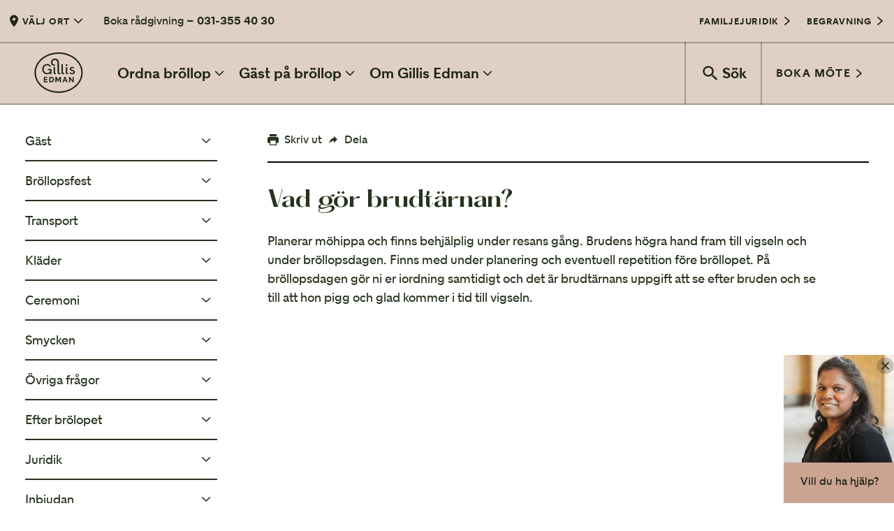

--- FILE ---
content_type: text/html; charset=utf-8
request_url: https://www.gillisedman.se/brollop/fragor-svar/vad-gor-brudtarnan/
body_size: 25422
content:
<!DOCTYPE html><html lang="sv"><head cookieconsent="ignore"><meta charSet="utf-8"/><meta name="viewport" content="width=device-width"/><title>Vad gör brudtärnan? - Gillis Edman Bröllop</title><meta name="og:title" content="Vad gör brudtärnan?"/><meta name="og:description" content="Planerar möhippa och finns behjälplig under resans gång. Brudens högra hand fram till vigseln och under bröllopsdagen. Finns med under planering och eventuell repetition före bröllopet. På bröllopsdagen gör ni er iordning samtidigt och det är brudtärnans uppgift att se efter bruden och se till att hon pigg och glad kommer i tid till vigseln."/><meta name="og:type" content="article"/><meta name="twitter:title" content="Vad gör brudtärnan?"/><meta name="twitter:description" content="Planerar möhippa och finns behjälplig under resans gång. Brudens högra hand fram till vigseln och under bröllopsdagen. Finns med under planering och eventuell repetition före bröllopet. På bröllopsdagen gör ni er iordning samtidigt och det är brudtärnans uppgift att se efter bruden och se till att hon pigg och glad kommer i tid till vigseln."/><link rel="canonical" href="https://www.gillisedman.se/brollop/fragor-svar/vad-gor-brudtarnan/"/><meta property="og:locale" content="sv_SE"/><meta name="twitter:card" content="summary"/><link rel="icon" href="/favicon-gillis.svg" type="image/svg+xml"/><link rel="mask-icon" href="/mask-icongillis.svg" color="#45563A"/><meta name="google-site-verification" content="jaEENuaqWebUeTgT9zU25a0uWQF0otpHlSjNipsLoCQ"/><meta name="msvalidate.01" content="8A32D8FD74A3F55245E5A0F41CE610E8"/><meta name="p:domain_verify" content="b5febadb546f57e77f3ad340cd0b2e15"/><meta name="next-head-count" content="16"/><script id="consent-script" data-cookieconsent="ignore">window.dataLayer = window.dataLayer || [];
                  function gtag() {
                    dataLayer.push(arguments);
                  }
                  gtag("consent", "default", {
                    ad_personalization: "denied",
                    ad_storage: "denied",
                    ad_user_data: "denied",
                    analytics_storage: "denied",
                    functionality_storage: "denied",
                    personalization_storage: "denied",
                    security_storage: "granted",
                    wait_for_update: 2000,
                  });
                  gtag("set", "ads_data_redaction", true);
                  gtag("set", "url_passthrough", true);</script><link data-next-font="" rel="preconnect" href="/" crossorigin="anonymous"/><link rel="preload" href="/brollop/_next/static/css/f33f3e73594d30a7.css" as="style"/><link rel="stylesheet" href="/brollop/_next/static/css/f33f3e73594d30a7.css" data-n-g=""/><noscript data-n-css=""></noscript><script defer="" nomodule="" src="/brollop/_next/static/chunks/polyfills-78c92fac7aa8fdd8.js"></script><script src="/brollop/_next/static/chunks/webpack-6b5a8c734a6022ea.js" defer="" data-cookieconsent="ignore"></script><script src="/brollop/_next/static/chunks/framework-1e3afc61422b958b.js" defer="" data-cookieconsent="ignore"></script><script src="/brollop/_next/static/chunks/main-918bc47bb35fd757.js" defer="" data-cookieconsent="ignore"></script><script src="/brollop/_next/static/chunks/pages/_app-a82ff7b52141ab23.js" defer="" data-cookieconsent="ignore"></script><script src="/brollop/_next/static/chunks/pages/%5B%5B...path%5D%5D-027589395b8c35b0.js" defer="" data-cookieconsent="ignore"></script><script src="/brollop/_next/static/wEYqpt49TAmPCBE9mehgL/_buildManifest.js" defer="" data-cookieconsent="ignore"></script><script src="/brollop/_next/static/wEYqpt49TAmPCBE9mehgL/_ssgManifest.js" defer="" data-cookieconsent="ignore"></script><style data-styled="" data-styled-version="5.3.11">html,body,div,span,applet,object,iframe,h1,h2,h3,h4,h5,h6,p,blockquote,pre,a,abbr,acronym,address,big,cite,code,del,dfn,em,img,ins,kbd,q,s,samp,small,strike,strong,sub,sup,tt,var,b,u,i,center,dl,dt,dd,ol,ul,li,fieldset,form,label,legend,table,caption,tbody,tfoot,thead,tr,th,td,article,aside,canvas,details,figcaption,figure,footer,header,hgroup,menu,nav,section,summary,time,mark,audio,video{margin:0;padding:0;border:0;outline:0;font-size:100%;font:inherit;-webkit-font-smoothing:antialiased;-moz-osx-font-smoothing:grayscale;font-smoothing:antialiased;font-feature-settings:"kern","liga","pnum";vertical-align:baseline;}/*!sc*/
article,aside,details,figcaption,figure,footer,header,hgroup,menu,nav,section{display:block;}/*!sc*/
*{box-sizing:border-box;}/*!sc*/
html{font-size:62.5%;}/*!sc*/
body{line-height:1;}/*!sc*/
blockquote,q{quotes:none;}/*!sc*/
blockquote:before,blockquote:after,q:before,q:after{content:'';content:none;}/*!sc*/
ins{-webkit-text-decoration:none;text-decoration:none;}/*!sc*/
del{-webkit-text-decoration:line-through;text-decoration:line-through;}/*!sc*/
table{border-collapse:collapse;border-spacing:0;}/*!sc*/
html{font-family:sans-serif;-ms-text-size-adjust:100%;-webkit-text-size-adjust:100%;}/*!sc*/
audio,canvas,progress,video{display:inline-block;vertical-align:baseline;}/*!sc*/
audio:not([controls]){display:none;height:0;}/*!sc*/
[hidden],template{display:none;}/*!sc*/
a{background:transparent;}/*!sc*/
a:active,a:hover{outline:0;}/*!sc*/
abbr[title]{border-bottom:1px dotted;}/*!sc*/
b,strong{font-weight:bold;}/*!sc*/
dfn{font-style:italic;}/*!sc*/
small{font-size:80%;}/*!sc*/
sub,sup{font-size:75%;line-height:0;position:relative;vertical-align:baseline;}/*!sc*/
sup{top:-0.5em;}/*!sc*/
sub{bottom:-0.25em;}/*!sc*/
img{border:0;max-width:100%;}/*!sc*/
svg:not(:root){overflow:hidden;}/*!sc*/
hr{-moz-box-sizing:content-box;box-sizing:content-box;height:0;}/*!sc*/
pre{overflow:auto;}/*!sc*/
code,kbd,pre,samp{font-family:monospace,monospace;}/*!sc*/
button,input,optgroup,select,textarea{color:inherit;font:inherit;}/*!sc*/
button{overflow:visible;}/*!sc*/
button,select{text-transform:none;}/*!sc*/
button,html input[type="button"],input[type="reset"],input[type="submit"]{cursor:pointer;}/*!sc*/
button[disabled],html input[disabled]{cursor:default;}/*!sc*/
button::-moz-focus-inner,input::-moz-focus-inner{border:0;padding:0;}/*!sc*/
input{line-height:normal;}/*!sc*/
input[type="checkbox"],input[type="radio"]{box-sizing:border-box;padding:0;}/*!sc*/
input[type="number"]::-webkit-inner-spin-button,input[type="number"]::-webkit-outer-spin-button{display:none;}/*!sc*/
input[type="search"]{-webkit-appearance:textfield;box-sizing:border-box;}/*!sc*/
input[type="search"]::-webkit-search-cancel-button,input[type="search"]::-webkit-search-decoration{-webkit-appearance:none;}/*!sc*/
textarea{overflow:auto;}/*!sc*/
optgroup{font-weight:bold;}/*!sc*/
data-styled.g1[id="sc-global-fHOpRt1"]{content:"sc-global-fHOpRt1,"}/*!sc*/
.iheWVC{color:#27331E;font-size:1.6rem;-webkit-column-count:auto;column-count:auto;font-weight:normal;font-style:normal;margin-bottom:0.4rem;line-height:1.4;max-width:80rem;}/*!sc*/
.iheWVC a:not([class]){-webkit-text-decoration:underline;text-decoration:underline;color:#45563A;}/*!sc*/
.iheWVC a:not([class]):hover{color:#C8A58E;}/*!sc*/
@media screen and (max-width:768px){.iheWVC{-webkit-column-count:auto;column-count:auto;}}/*!sc*/
.lfXLs{color:#27331E;font-size:1.8rem;-webkit-column-count:auto;column-count:auto;font-weight:normal;font-style:normal;margin-bottom:0.4rem;line-height:1.4;max-width:80rem;}/*!sc*/
.lfXLs a:not([class]){-webkit-text-decoration:underline;text-decoration:underline;color:#45563A;}/*!sc*/
.lfXLs a:not([class]):hover{color:#C8A58E;}/*!sc*/
@media screen and (max-width:768px){.lfXLs{-webkit-column-count:auto;column-count:auto;}}/*!sc*/
.fJMSKM{color:#DFD9C3;font-size:1.6rem;-webkit-column-count:auto;column-count:auto;font-weight:normal;font-style:normal;margin-bottom:0.4rem;line-height:1.4;max-width:80rem;}/*!sc*/
.fJMSKM a:not([class]){-webkit-text-decoration:underline;text-decoration:underline;color:#45563A;}/*!sc*/
.fJMSKM a:not([class]):hover{color:#C8A58E;}/*!sc*/
@media screen and (max-width:768px){.fJMSKM{-webkit-column-count:auto;column-count:auto;}}/*!sc*/
.jhtolC{color:#DFD9C3;font-size:1.8rem;-webkit-column-count:auto;column-count:auto;font-weight:normal;font-style:normal;margin-bottom:0.4rem;line-height:1.4;max-width:80rem;}/*!sc*/
.jhtolC a:not([class]){-webkit-text-decoration:underline;text-decoration:underline;color:#45563A;}/*!sc*/
.jhtolC a:not([class]):hover{color:#C8A58E;}/*!sc*/
@media screen and (max-width:768px){.jhtolC{-webkit-column-count:auto;column-count:auto;}}/*!sc*/
.iOZemG{color:#27331E;font-size:1.8rem;-webkit-column-count:auto;column-count:auto;font-weight:bold;font-style:normal;margin-bottom:0.4rem;line-height:1.4;max-width:80rem;}/*!sc*/
.iOZemG a:not([class]){-webkit-text-decoration:underline;text-decoration:underline;color:#45563A;}/*!sc*/
.iOZemG a:not([class]):hover{color:#C8A58E;}/*!sc*/
@media screen and (max-width:768px){.iOZemG{-webkit-column-count:auto;column-count:auto;}}/*!sc*/
data-styled.g2[id="sc-c45e863f-0"]{content:"iheWVC,lfXLs,fJMSKM,jhtolC,iOZemG,"}/*!sc*/
.iTsyrN{display:-webkit-box;display:-webkit-flex;display:-ms-flexbox;display:flex;-webkit-align-items:center;-webkit-box-align:center;-ms-flex-align:center;align-items:center;width:24px;}/*!sc*/
@media screen and (max-width:768px){.iTsyrN{width:20px;}}/*!sc*/
.iTsyrN > svg{width:100%;}/*!sc*/
.gUsghp{display:-webkit-box;display:-webkit-flex;display:-ms-flexbox;display:flex;-webkit-align-items:center;-webkit-box-align:center;-ms-flex-align:center;align-items:center;width:30px;}/*!sc*/
@media screen and (max-width:768px){.gUsghp{width:25px;}}/*!sc*/
.gUsghp > svg{width:100%;}/*!sc*/
data-styled.g3[id="sc-b93761aa-0"]{content:"iTsyrN,gUsghp,"}/*!sc*/
.cJJpG{display:-webkit-box;display:-webkit-flex;display:-ms-flexbox;display:flex;width:100%;height:auto;-webkit-align-items:center;-webkit-box-align:center;-ms-flex-align:center;align-items:center;-webkit-box-pack:justify;-webkit-justify-content:space-between;-ms-flex-pack:justify;justify-content:space-between;-webkit-align-items:center;-webkit-box-align:center;-ms-flex-align:center;align-items:center;-webkit-flex-wrap:nowrap;-ms-flex-wrap:nowrap;flex-wrap:nowrap;}/*!sc*/
data-styled.g4[id="sc-60a6733d-0"]{content:"cJJpG,"}/*!sc*/
.brKBPQ{background:transparent;z-index:1001;display:-webkit-box;display:-webkit-flex;display:-ms-flexbox;display:flex;-webkit-align-items:center;-webkit-box-align:center;-ms-flex-align:center;align-items:center;-webkit-flex-direction:column;-ms-flex-direction:column;flex-direction:column;position:-webkit-sticky;position:sticky;top:0;}/*!sc*/
@media screen and (max-width:768px){.brKBPQ{position:fixed;top:0;left:0;width:100%;}}/*!sc*/
.brKBPQ .sc-73054484-0{margin:0;}/*!sc*/
data-styled.g6[id="sc-fd568799-0"]{content:"brKBPQ,"}/*!sc*/
.hwvlRE{background:#E0CFC4;width:100%;height:60px;}/*!sc*/
@media screen and (max-width:768px){.hwvlRE{background:#CAA491;height:32px;overflow-x:auto;overflow-y:hidden;}.hwvlRE .sc-b93761aa-0{width:14px;}}/*!sc*/
.hwvlRE .sc-c45e863f-0{color:#1D2617;margin-bottom:0;}/*!sc*/
.hwvlRE .sc-c45e863f-0 a{color:#1D2617;}/*!sc*/
.hwvlRE .sc-c45e863f-0 a:hover{color:rgba(29,38,23,0.6);}/*!sc*/
data-styled.g7[id="sc-fd568799-1"]{content:"hwvlRE,"}/*!sc*/
.jfnMDs{position:relative;display:-webkit-box;display:-webkit-flex;display:-ms-flexbox;display:flex;-webkit-align-items:center;-webkit-box-align:center;-ms-flex-align:center;align-items:center;height:60px;}/*!sc*/
@media screen and (max-width:768px){.jfnMDs{height:32px;}}/*!sc*/
@media screen and (max-width:768px){.jfnMDs:first-child{display:none;}}/*!sc*/
.jfnMDs a{color:#1D2617;-webkit-text-decoration:none !important;text-decoration:none !important;}/*!sc*/
.jfnMDs a path{fill:#1D2617;}/*!sc*/
data-styled.g8[id="sc-fd568799-2"]{content:"jfnMDs,"}/*!sc*/
.kDcakI{font-weight:bold;display:-webkit-box;display:-webkit-flex;display:-ms-flexbox;display:flex;-webkit-align-items:center;-webkit-box-align:center;-ms-flex-align:center;align-items:center;border:none;outline:none;background:transparent;border-radius:0;cursor:pointer;font-size:1.3rem;-webkit-letter-spacing:0.06em;-moz-letter-spacing:0.06em;-ms-letter-spacing:0.06em;letter-spacing:0.06em;color:#1D2617;background:#E0CFC4;padding:0 0.8rem;height:60px;white-space:nowrap;}/*!sc*/
.kDcakI:last-child{margin-right:0;}/*!sc*/
.kDcakI:hover,.kDcakI:focus{background:#CAA491;}/*!sc*/
@media screen and (max-width:768px){.kDcakI{height:32px;font-size:1.1rem;font-weight:400;background:#CAA491;}.kDcakI:hover,.kDcakI:focus{background:#E0CFC4;}}/*!sc*/
data-styled.g10[id="sc-fd568799-4"]{content:"kDcakI,"}/*!sc*/
.ejDRdf{background-color:#E0CFC4;-webkit-transition:background-color 0.15s linear;transition:background-color 0.15s linear;border-bottom:2px solid rgba(26,38,11,0.3);width:100%;height:90px;}/*!sc*/
.ejDRdf > .sc-60a6733d-0{border-top-width:2px;border-bottom-width:2px;border-style:solid;border-top-color:rgba(26,38,11,0.3);border-bottom-color:transparent;}/*!sc*/
@media screen and (max-width:768px){.ejDRdf{display:none;}}/*!sc*/
data-styled.g11[id="sc-fd568799-5"]{content:"ejDRdf,"}/*!sc*/
.fkpBUz{position:relative;display:-webkit-box;display:-webkit-flex;display:-ms-flexbox;display:flex;-webkit-align-items:center;-webkit-box-align:center;-ms-flex-align:center;align-items:center;height:90px;margin:-2px 0;}/*!sc*/
.fkpBUz:last-child{border-left:2px solid rgba(26,38,11,0.3);min-width:30rem;}/*!sc*/
data-styled.g12[id="sc-fd568799-6"]{content:"fkpBUz,"}/*!sc*/
.iaAauG{width:12rem;min-width:12rem;margin-left:2.4rem;margin-right:1.6rem;}/*!sc*/
.iaAauG svg{max-height:5.8rem;-webkit-transition:fill 0.15s linear;transition:fill 0.15s linear;}/*!sc*/
@media screen and (max-width:768px){.iaAauG{width:10rem;min-width:0;margin-left:1.6rem;margin-right:0;}.iaAauG svg{max-height:5.2rem;}}/*!sc*/
data-styled.g13[id="sc-fd568799-7"]{content:"iaAauG,"}/*!sc*/
.eHSUaz{font-weight:bold;display:-webkit-box;display:-webkit-flex;display:-ms-flexbox;display:flex;-webkit-align-items:center;-webkit-box-align:center;-ms-flex-align:center;align-items:center;border:none;outline:none;background:transparent;border-radius:0;cursor:pointer;font-size:2.1rem;padding:2.4rem 0.8rem;color:#1D2617;height:90px;padding:0 2rem;min-width:0;}/*!sc*/
.eHSUaz:last-child{margin-right:0;}/*!sc*/
.eHSUaz path{fill:#1D2617;}/*!sc*/
.eHSUaz:hover,.eHSUaz:focus,.eHSUaz:active{outline:none;color:rgba(29,38,23,0.6);}/*!sc*/
.eHSUaz:hover path,.eHSUaz:focus path,.eHSUaz:active path{fill:rgba(29,38,23,0.6);}/*!sc*/
.eHSUaz .sc-b93761aa-0{margin-right:0.2rem;}/*!sc*/
data-styled.g14[id="sc-fd568799-8"]{content:"eHSUaz,"}/*!sc*/
.drjHzM{font-weight:bold;display:-webkit-box;display:-webkit-flex;display:-ms-flexbox;display:flex;-webkit-align-items:center;-webkit-box-align:center;-ms-flex-align:center;align-items:center;border:none;outline:none;background:transparent;border-radius:0;cursor:pointer;font-size:2.1rem;padding:2.4rem 0.8rem;color:#1D2617;font-size:1.6rem;-webkit-letter-spacing:0.075em;-moz-letter-spacing:0.075em;-ms-letter-spacing:0.075em;letter-spacing:0.075em;text-transform:uppercase;height:90px;padding:0 2rem;border-left:2px solid rgba(26,38,11,0.3);}/*!sc*/
.drjHzM:last-child{margin-right:0;}/*!sc*/
.drjHzM path{fill:#1D2617;}/*!sc*/
.drjHzM:hover,.drjHzM:focus,.drjHzM:active{outline:none;color:rgba(29,38,23,0.6);}/*!sc*/
.drjHzM:hover path,.drjHzM:focus path,.drjHzM:active path{fill:rgba(29,38,23,0.6);}/*!sc*/
data-styled.g15[id="sc-fd568799-9"]{content:"drjHzM,"}/*!sc*/
.kRTFIX{font-weight:bold;display:-webkit-box;display:-webkit-flex;display:-ms-flexbox;display:flex;-webkit-align-items:center;-webkit-box-align:center;-ms-flex-align:center;align-items:center;border:none;outline:none;background:transparent;border-radius:0;cursor:pointer;font-size:2.1rem;padding:2.4rem 0.8rem;color:#1D2617;}/*!sc*/
.kRTFIX:last-child{margin-right:0;}/*!sc*/
.kRTFIX path{fill:#1D2617;}/*!sc*/
.kRTFIX:hover,.kRTFIX:focus,.kRTFIX:active{outline:none;color:rgba(29,38,23,0.6);}/*!sc*/
.kRTFIX:hover path,.kRTFIX:focus path,.kRTFIX:active path{fill:rgba(29,38,23,0.6);}/*!sc*/
data-styled.g17[id="sc-fd568799-11"]{content:"kRTFIX,"}/*!sc*/
.fTKkzW{display:none;background-color:#E0CFC4;-webkit-transition:background-color 0.15s linear;transition:background-color 0.15s linear;width:100%;height:80px;}/*!sc*/
.fTKkzW > .sc-60a6733d-0{border-bottom-width:2px;border-style:solid;border-bottom-color:rgba(26,38,11,0.3);}/*!sc*/
@media screen and (max-width:768px){.fTKkzW{display:block;}}/*!sc*/
data-styled.g19[id="sc-fd568799-13"]{content:"fTKkzW,"}/*!sc*/
.bDYVDW{font-weight:bold;display:-webkit-box;display:-webkit-flex;display:-ms-flexbox;display:flex;-webkit-align-items:center;-webkit-box-align:center;-ms-flex-align:center;align-items:center;border:none;outline:none;background:transparent;border-radius:0;cursor:pointer;padding:2.4rem 0.8rem;color:#1D2617;font-size:1.3rem;-webkit-letter-spacing:0.06em;-moz-letter-spacing:0.06em;-ms-letter-spacing:0.06em;letter-spacing:0.06em;height:80px;padding:0 2rem;border-left-width:2px;border-left-style:solid;border-left-color:rgba(26,38,11,0.3);}/*!sc*/
.bDYVDW:last-child{margin-right:0;}/*!sc*/
.bDYVDW .sc-b93761aa-0{margin-left:0.4rem;}/*!sc*/
data-styled.g20[id="sc-fd568799-14"]{content:"bDYVDW,"}/*!sc*/
.hbJXHF{padding:0 3.6rem;-webkit-box-pack:start;-webkit-justify-content:flex-start;-ms-flex-pack:start;justify-content:flex-start;}/*!sc*/
.hbJXHF svg{width:6rem;margin-right:2rem;margin-bottom:2.4rem;}/*!sc*/
.hbJXHF > .sc-c45e863f-0{display:none;font-size:4.2rem;font-family:hatton;font-weight:bold;font-feature-settings:'kern','pnum','ss01';}/*!sc*/
data-styled.g21[id="sc-9389d4f9-0"]{content:"hbJXHF,"}/*!sc*/
@media screen and (min-width:1440px){html{font-size:70%;}}/*!sc*/
@media screen and (min-width:1680px){html{font-size:76%;}}/*!sc*/
@media screen and (max-width:1024px){html{font-size:55%;}}/*!sc*/
@media screen and (max-width:768px){html{font-size:55%;}}/*!sc*/
html,body{font-family:magsans;}/*!sc*/
body{color:#27331E;font-size:1.8rem;}/*!sc*/
body #__next{display:-webkit-box;display:-webkit-flex;display:-ms-flexbox;display:flex;-webkit-flex-direction:column;-ms-flex-direction:column;flex-direction:column;min-height:100vh;}/*!sc*/
@media screen and (max-width:768px){body{padding-top:110px;}body #__next{min-height:calc( 100vh - 110px);}}/*!sc*/
body.hide-header{padding-top:0px !important;}/*!sc*/
input{font-size:1.8rem;}/*!sc*/
a{-webkit-text-decoration:none;text-decoration:none;}/*!sc*/
p{color:#27331E;}/*!sc*/
h1,h2,h3,h4,h5,h6,strong{font-weight:bold;}/*!sc*/
h1,h2,h3,h4,h5,h6{font-family:hatton;}/*!sc*/
h1{font-size:4.2rem;}/*!sc*/
h2{font-size:3.2rem;}/*!sc*/
h3{font-size:2.4rem;}/*!sc*/
h4{font-size:1.8rem;}/*!sc*/
h5{font-size:1.6rem;}/*!sc*/
h6{font-size:1.3rem;}/*!sc*/
code,kbd,pre,samp{font-family:monospace;background:#e6e6e6;padding:.1em .2em;margin:0.1em;padding:.25ex .75ch;}/*!sc*/
.sc-9389d4f9-0{display:none;}/*!sc*/
.basicLightbox{background:rgba(0,0,0,0.4);-webkit-transition:opacity .3s ease;transition:opacity .3s ease;z-index:10000;}/*!sc*/
.basicLightbox .basicLightbox__placeholder{-webkit-transform:none !important;-ms-transform:none !important;transform:none !important;}/*!sc*/
.lightbox-video .basicLightbox__placeholder{width:100%;max-width:95vw;}/*!sc*/
.lightbox-video .iframe-wrapper{position:relative;padding-bottom:56.25%;height:0;}/*!sc*/
.lightbox-video .iframe-wrapper > iframe{position:absolute;top:0;left:0;width:100%;height:100%;}/*!sc*/
.lightbox-gallery .basicLightbox__placeholder{width:100%;max-width:95vw;max-height:100vh;padding:4.2rem 0;}/*!sc*/
.lightbox-gallery .close-wrapper{cursor:pointer;position:absolute;top:0;right:0;z-index:10001;}/*!sc*/
data-styled.g22[id="sc-global-klQHAO1"]{content:"sc-global-klQHAO1,"}/*!sc*/
.gTLFtL{position:relative;display:-webkit-inline-box;display:-webkit-inline-flex;display:-ms-inline-flexbox;display:inline-flex;-webkit-align-items:center;-webkit-box-align:center;-ms-flex-align:center;align-items:center;-webkit-box-pack:center;-webkit-justify-content:center;-ms-flex-pack:center;justify-content:center;font-family:magsans;font-weight:700;text-transform:uppercase;-webkit-letter-spacing:0.075em;-moz-letter-spacing:0.075em;-ms-letter-spacing:0.075em;letter-spacing:0.075em;font-size:1.3rem;padding:0;border-radius:10rem;opacity:1;-webkit-transition:0.3s cubic-bezier(0.390,0.575,0.565,1.000);transition:0.3s cubic-bezier(0.390,0.575,0.565,1.000);color:#27331E;background-color:transparent;border:none;line-height:1.4;}/*!sc*/
.gTLFtL .sc-b93761aa-0{margin-right:0.4rem;}/*!sc*/
.gTLFtL > .sc-b93761aa-0 > svg > path{fill:#27331E;-webkit-transition:0.3s cubic-bezier(0.390,0.575,0.565,1.000);transition:0.3s cubic-bezier(0.390,0.575,0.565,1.000);}/*!sc*/
.gTLFtL:focus{outline:none;}/*!sc*/
.gTLFtL:hover{color:#45563A;background-color:transparent;}/*!sc*/
.gTLFtL:hover > .sc-b93761aa-0 > svg > path{fill:#45563A;}/*!sc*/
data-styled.g23[id="sc-2164ef0e-0"]{content:"gTLFtL,"}/*!sc*/
.HTBAS{color:#27331E;font-weight:bold;font-size:3.2rem;}/*!sc*/
.HTBAS span{font-feature-settings:'kern','pnum','ss01';}/*!sc*/
data-styled.g27[id="sc-b97b6083-1"]{content:"HTBAS,"}/*!sc*/
.isRpVO{text-transform:uppercase;font-size:1.3rem;margin:0 0 0.8rem;font-weight:bold;-webkit-letter-spacing:0.075em;-moz-letter-spacing:0.075em;-ms-letter-spacing:0.075em;letter-spacing:0.075em;text-transform:uppercase;color:#27331E;}/*!sc*/
.fbNTVE{text-transform:uppercase;font-size:1.3rem;margin:0 0 0.8rem;font-weight:bold;-webkit-letter-spacing:0.075em;-moz-letter-spacing:0.075em;-ms-letter-spacing:0.075em;letter-spacing:0.075em;text-transform:uppercase;color:#DFD9C3;}/*!sc*/
data-styled.g33[id="sc-4de2b8e6-0"]{content:"isRpVO,fbNTVE,"}/*!sc*/
.jMquSf{font-family:magsans;color:#27331E;}/*!sc*/
.jMquSf > ul{margin:2.4rem 0 6.4rem;font-size:1.8rem;}/*!sc*/
.jMquSf > ul ul{margin:0.4rem 0 0.4rem 1.6rem;margin-left:1.6rem;font-size:1.6rem;}/*!sc*/
data-styled.g37[id="sc-2997b0c7-0"]{content:"jMquSf,"}/*!sc*/
.jdYhlr{margin:0;padding:0;list-style:none;}/*!sc*/
data-styled.g38[id="sc-2997b0c7-1"]{content:"jdYhlr,"}/*!sc*/
.iEisnN a{color:#27331E;}/*!sc*/
data-styled.g39[id="sc-2997b0c7-2"]{content:"iEisnN,"}/*!sc*/
.eeEbZN{cursor:pointer;}/*!sc*/
data-styled.g40[id="sc-2997b0c7-3"]{content:"eeEbZN,"}/*!sc*/
.lhRAWf{display:-webkit-box;display:-webkit-flex;display:-ms-flexbox;display:flex;-webkit-align-items:center;-webkit-box-align:center;-ms-flex-align:center;align-items:center;-webkit-box-pack:justify;-webkit-justify-content:space-between;-ms-flex-pack:justify;justify-content:space-between;padding:1.6rem 0;border-bottom:2px solid #27331E;}/*!sc*/
.lhRAWf .sc-4de2b8e6-0{font-weight:normal;text-transform:uppercase;color:#45563A;}/*!sc*/
.lhRAWf > a,.lhRAWf > span{font-weight:normal;color:inherit;line-height:1.3;font-size:inherit;}/*!sc*/
ul ul .sc-2997b0c7-4{border-bottom:1px solid rgba(39,51,30,0.2);}/*!sc*/
.lhRAWf > a{border-bottom:none;}/*!sc*/
.lhRAWf > a:hover{color:#45563A;}/*!sc*/
data-styled.g41[id="sc-2997b0c7-4"]{content:"lhRAWf,"}/*!sc*/
.jhGNLD{max-width:1440px;margin:0 auto;width:100%;padding:0 3.6rem;}/*!sc*/
@media screen and (max-width:1024px){.jhGNLD{padding:0 2.4rem;}}/*!sc*/
data-styled.g43[id="sc-3a6f082c-0"]{content:"jhGNLD,"}/*!sc*/
.iMVyWR{display:grid;grid-template-columns:repeat(10,minmax(0,1fr));grid-column-gap:3.6rem;grid-row-gap:3.6rem;text-align:left;-webkit-align-items:start;-webkit-box-align:start;-ms-flex-align:start;align-items:start;justify-items:start;text-align:left;}/*!sc*/
.no-cssgrid .sc-4c7b6e19-0{display:-webkit-box;display:-webkit-flex;display:-ms-flexbox;display:flex;}/*!sc*/
.iMVyWR .row-reverse{-webkit-flex-direction:row-reverse;-ms-flex-direction:row-reverse;flex-direction:row-reverse;}/*!sc*/
.iMVyWR > *{width:100%;}/*!sc*/
.no-cssgrid .sc-4c7b6e19-0 > *{width:calc(10% - 3.6rem);margin-right:3.6rem;margin-bottom:3.6rem;}/*!sc*/
@media screen and (max-width:768px){.iMVyWR{grid-template-columns:1fr;grid-row-gap:2.4rem;}}/*!sc*/
.hfeCwt{display:grid;grid-template-columns:repeat(1,minmax(0,1fr));grid-column-gap:3.6rem;grid-row-gap:2.4rem;text-align:left;-webkit-align-items:start;-webkit-box-align:start;-ms-flex-align:start;align-items:start;justify-items:start;text-align:left;}/*!sc*/
.no-cssgrid .sc-4c7b6e19-0{display:-webkit-box;display:-webkit-flex;display:-ms-flexbox;display:flex;}/*!sc*/
.hfeCwt .row-reverse{-webkit-flex-direction:row-reverse;-ms-flex-direction:row-reverse;flex-direction:row-reverse;}/*!sc*/
.hfeCwt > *{width:100%;}/*!sc*/
.no-cssgrid .sc-4c7b6e19-0 > *{width:calc(100% - 3.6rem);margin-right:3.6rem;margin-bottom:2.4rem;}/*!sc*/
@media screen and (max-width:768px){.hfeCwt{grid-template-columns:1fr;grid-row-gap:2.4rem;}}/*!sc*/
.kgjazO{display:grid;grid-template-columns:repeat(2,minmax(0,1fr));grid-column-gap:3.6rem;grid-row-gap:2rem;text-align:left;-webkit-align-items:start;-webkit-box-align:start;-ms-flex-align:start;align-items:start;justify-items:start;text-align:left;}/*!sc*/
.no-cssgrid .sc-4c7b6e19-0{display:-webkit-box;display:-webkit-flex;display:-ms-flexbox;display:flex;}/*!sc*/
.kgjazO .row-reverse{-webkit-flex-direction:row-reverse;-ms-flex-direction:row-reverse;flex-direction:row-reverse;}/*!sc*/
.kgjazO > *{width:100%;}/*!sc*/
.no-cssgrid .sc-4c7b6e19-0 > *{width:calc(50% - 3.6rem);margin-right:3.6rem;margin-bottom:2rem;}/*!sc*/
@media screen and (max-width:768px){.kgjazO{grid-template-columns:1fr;grid-row-gap:2.4rem;}}/*!sc*/
.gqzBwu{display:grid;grid-template-columns:repeat(2,minmax(0,1fr));grid-column-gap:3.6rem;grid-row-gap:2.4rem;text-align:left;-webkit-align-items:start;-webkit-box-align:start;-ms-flex-align:start;align-items:start;justify-items:start;text-align:left;}/*!sc*/
.no-cssgrid .sc-4c7b6e19-0{display:-webkit-box;display:-webkit-flex;display:-ms-flexbox;display:flex;}/*!sc*/
.gqzBwu .row-reverse{-webkit-flex-direction:row-reverse;-ms-flex-direction:row-reverse;flex-direction:row-reverse;}/*!sc*/
.gqzBwu > *{width:100%;}/*!sc*/
.no-cssgrid .sc-4c7b6e19-0 > *{width:calc(50% - 3.6rem);margin-right:3.6rem;margin-bottom:2.4rem;}/*!sc*/
@media screen and (max-width:768px){.gqzBwu{grid-template-columns:1fr;grid-row-gap:2.4rem;}}/*!sc*/
.fORNey{display:grid;grid-template-columns:repeat(4,minmax(0,1fr));grid-column-gap:3.6rem;grid-row-gap:3.6rem;text-align:left;-webkit-align-items:start;-webkit-box-align:start;-ms-flex-align:start;align-items:start;justify-items:start;text-align:left;}/*!sc*/
.no-cssgrid .sc-4c7b6e19-0{display:-webkit-box;display:-webkit-flex;display:-ms-flexbox;display:flex;}/*!sc*/
.fORNey .row-reverse{-webkit-flex-direction:row-reverse;-ms-flex-direction:row-reverse;flex-direction:row-reverse;}/*!sc*/
.fORNey > *{width:100%;}/*!sc*/
.no-cssgrid .sc-4c7b6e19-0 > *{width:calc(25% - 3.6rem);margin-right:3.6rem;margin-bottom:3.6rem;}/*!sc*/
@media screen and (max-width:768px){.fORNey{grid-template-columns:1fr;grid-row-gap:2.4rem;}}/*!sc*/
.hifahq{display:grid;grid-template-columns:repeat(2,minmax(0,1fr));grid-column-gap:3.6rem;grid-row-gap:3.6rem;text-align:left;-webkit-align-items:start;-webkit-box-align:start;-ms-flex-align:start;align-items:start;justify-items:start;text-align:left;}/*!sc*/
.no-cssgrid .sc-4c7b6e19-0{display:-webkit-box;display:-webkit-flex;display:-ms-flexbox;display:flex;}/*!sc*/
.hifahq .row-reverse{-webkit-flex-direction:row-reverse;-ms-flex-direction:row-reverse;flex-direction:row-reverse;}/*!sc*/
.hifahq > *{width:100%;}/*!sc*/
.no-cssgrid .sc-4c7b6e19-0 > *{width:calc(50% - 3.6rem);margin-right:3.6rem;margin-bottom:3.6rem;}/*!sc*/
@media screen and (max-width:768px){.hifahq{grid-template-columns:1fr;grid-row-gap:2.4rem;}}/*!sc*/
data-styled.g44[id="sc-4c7b6e19-0"]{content:"iMVyWR,hfeCwt,kgjazO,gqzBwu,fORNey,hifahq,"}/*!sc*/
.fkvwmE{grid-column:span 4;}/*!sc*/
.gmYMXx{grid-column:span 1;}/*!sc*/
.fTWQTm{grid-column:5 / -1;}/*!sc*/
.ivIdtG{grid-column:span 6;}/*!sc*/
.gdqLdM{grid-column:7 / -1;}/*!sc*/
.jyluez{grid-column:span 3;}/*!sc*/
data-styled.g45[id="sc-2d912902-0"]{content:"fkvwmE,gmYMXx,fTWQTm,ivIdtG,gdqLdM,jyluez,"}/*!sc*/
.knLWSj{height:0;width:100%;margin:0;padding-top:4.8rem;padding-bottom:4.8rem;display:block;position:relative;background:transparent;}/*!sc*/
@media screen and (max-width:1024px){.knLWSj{padding-top:4.8rem;padding-bottom:4.8rem;}}/*!sc*/
@media screen and (max-width:768px){.knLWSj{padding-top:4.8rem;padding-bottom:4.8rem;}}/*!sc*/
.knLWSj::after{content:'';background-color:#EEE9E2;position:absolute;display:inline-block;width:100%;height:0;margin-left:auto;margin-right:auto;left:0;right:0;}/*!sc*/
data-styled.g66[id="sc-1dc7a6cd-0"]{content:"knLWSj,"}/*!sc*/
.dKHAGJ{padding:0 0;display:-webkit-box;display:-webkit-flex;display:-ms-flexbox;display:flex;-webkit-flex-direction:column;-ms-flex-direction:column;flex-direction:column;-webkit-flex:1;-ms-flex:1;flex:1;}/*!sc*/
.dKHAGJ > .sc-1dc7a6cd-0:last-child{padding:0;}/*!sc*/
data-styled.g67[id="sc-15eeabc5-0"]{content:"dKHAGJ,"}/*!sc*/
@media print{html{font-size:50%;}body{overflow:auto;}.sc-fd568799-0{display:none !important;}.sc-9389d4f9-0{display:-webkit-box;display:-webkit-flex;display:-ms-flexbox;display:flex;}.sc-381ac46e-0{display:none;}.sc-15eeabc5-0 > .sc-3a6f082c-0 > .sc-4c7b6e19-0 > .sc-2d912902-0:first-of-type:not(:last-of-type){display:none;}.sc-15eeabc5-0 > div > .sc-3a6f082c-0 > .sc-4c7b6e19-0 > .sc-2d912902-0:first-of-type:not(:last-of-type){display:none;}.sc-15eeabc5-0 > div > .sc-3a6f082c-0{margin:0;padding:0;}.sc-15eeabc5-0 > div > .sc-3a6f082c-0 > .sc-4c7b6e19-0{display:block;}.sc-14b61039-0{display:none;}.sc-da43637c-0{display:none;}.sc-9da46c96-0{display:none;}.sc-2997b0c7-0{display:none;}.sc-77bb263e-0{margin-top:3.6rem;position:relative;width:auto;border:1px solid #999;}}/*!sc*/
data-styled.g68[id="sc-global-jYhPrl1"]{content:"sc-global-jYhPrl1,"}/*!sc*/
.ehIqQx{display:-webkit-box;display:-webkit-flex;display:-ms-flexbox;display:flex;-webkit-flex-direction:column;-ms-flex-direction:column;flex-direction:column;overflow:hidden;position:relative;-webkit-align-items:flex-start;-webkit-box-align:flex-start;-ms-flex-align:flex-start;align-items:flex-start;width:100%;}/*!sc*/
.ehIqQx img,.ehIqQx picture{width:100%;max-width:none;max-height:100%;}/*!sc*/
.ehIqQx [data-placeholder]{position:absolute;top:0;left:0;width:100%;height:100%;object-fit:cover;-webkit-filter:blur(2rem);filter:blur(2rem);-webkit-transform:scale(1.1);-ms-transform:scale(1.1);transform:scale(1.1);}/*!sc*/
data-styled.g69[id="sc-d6396d24-0"]{content:"ehIqQx,"}/*!sc*/
.ksLJeZ{object-fit:fill;}/*!sc*/
data-styled.g71[id="sc-d6396d24-2"]{content:"ksLJeZ,"}/*!sc*/
.cfBMR{position:absolute;top:0;left:0;width:100%;height:100%;opacity:1;-webkit-transition:opacity 0.3s cubic-bezier(0.390,0.575,0.565,1.000);transition:opacity 0.3s cubic-bezier(0.390,0.575,0.565,1.000);overflow:hidden;max-width:none;}/*!sc*/
data-styled.g72[id="sc-d6396d24-3"]{content:"cfBMR,"}/*!sc*/
.hDdtIB h1,.hDdtIB h2,.hDdtIB h3,.hDdtIB h4,.hDdtIB h5,.hDdtIB h6{line-height:1.2;}/*!sc*/
.hDdtIB h1 span,.hDdtIB h2 span,.hDdtIB h3 span,.hDdtIB h4 span,.hDdtIB h5 span,.hDdtIB h6 span{font-feature-settings:normal;}/*!sc*/
@media screen and (max-width:768px){.hDdtIB h1 br,.hDdtIB h2 br,.hDdtIB h3 br,.hDdtIB h4 br,.hDdtIB h5 br,.hDdtIB h6 br{display:none;}}/*!sc*/
.hDdtIB h1{margin-bottom:2.4rem;}/*!sc*/
.hDdtIB h2{margin-bottom:2rem;}/*!sc*/
.hDdtIB h3,.hDdtIB h4,.hDdtIB h5,.hDdtIB h6{margin-bottom:1.6rem;}/*!sc*/
.hDdtIB p,.hDdtIB ul,.hDdtIB ol{margin-bottom:2.4rem;line-height:1.5;}/*!sc*/
.hDdtIB ul,.hDdtIB ol{padding-left:4.8rem;text-align:left;}/*!sc*/
.hDdtIB ul li,.hDdtIB ol li{margin-bottom:1.6rem;text-align:left;}/*!sc*/
@media screen and (max-width:768px){.hDdtIB ul,.hDdtIB ol{padding-left:3.6rem;}}/*!sc*/
.hDdtIB em{font-style:italic;}/*!sc*/
data-styled.g73[id="sc-44c89f7a-0"]{content:"hDdtIB,"}/*!sc*/
.dSdspK{width:100%;background:#FFFFFF;padding:1rem 1.2rem;font-size:1.6rem;border-radius:0.4rem;border:1px solid #E3DACF;position:relative;z-index:2;max-width:350px;}/*!sc*/
@media screen and (max-width:768px){.dSdspK{font-size:100%;}}/*!sc*/
.dSdspK:focus{outline:none;}/*!sc*/
data-styled.g75[id="sc-5e7d2e38-1"]{content:"dSdspK,"}/*!sc*/
.kxuwGH{text-align:left;}/*!sc*/
.kxuwGH > .sc-2164ef0e-1,.kxuwGH .sc-2164ef0e-0{margin-right:2rem;}/*!sc*/
data-styled.g91[id="sc-833f18ea-0"]{content:"kxuwGH,"}/*!sc*/
.cDSivR{overflow:hidden;}/*!sc*/
data-styled.g100[id="sc-9d88e92d-0"]{content:"cDSivR,"}/*!sc*/
.dYqfMM{margin:calc(2.4rem + 0.7rem) 0 3.6rem;}/*!sc*/
.dYqfMM .sc-d1d4318a-0{line-height:2.7rem;}/*!sc*/
@media screen and (min-width:768px){.dYqfMM > .sc-3a6f082c-0{padding-right:0;}}/*!sc*/
data-styled.g290[id="sc-98f5ab3c-0"]{content:"dYqfMM,"}/*!sc*/
.ldPmlw{display:-webkit-box;display:-webkit-flex;display:-ms-flexbox;display:flex;-webkit-align-items:center;-webkit-box-align:center;-ms-flex-align:center;align-items:center;border-bottom:2px solid black;-webkit-box-pack:justify;-webkit-justify-content:space-between;-ms-flex-pack:justify;justify-content:space-between;min-height:5.2rem;}/*!sc*/
data-styled.g291[id="sc-98f5ab3c-1"]{content:"ldPmlw,"}/*!sc*/
.eGgsOJ{display:-webkit-box;display:-webkit-flex;display:-ms-flexbox;display:flex;-webkit-align-items:center;-webkit-box-align:center;-ms-flex-align:center;align-items:center;padding-bottom:0.4rem;}/*!sc*/
.eGgsOJ .sc-2164ef0e-0,.eGgsOJ .sc-2164ef0e-1{margin:0 0.8rem 0.8rem 0;text-transform:none;-webkit-letter-spacing:0;-moz-letter-spacing:0;-ms-letter-spacing:0;letter-spacing:0;font-weight:500;font-size:1.6rem;}/*!sc*/
@media screen and (max-width:768px){.eGgsOJ .sc-2164ef0e-0 span{display:none;}}/*!sc*/
.eGgsOJ .sc-b93761aa-0{width:16px;margin-right:0.8rem;}/*!sc*/
data-styled.g292[id="sc-98f5ab3c-2"]{content:"eGgsOJ,"}/*!sc*/
.ijIywV{display:-webkit-box;display:-webkit-flex;display:-ms-flexbox;display:flex;-webkit-flex:1;-ms-flex:1;flex:1;background-color:#FFFFFF;background:#FFFFFF;-webkit-align-content:center;-ms-flex-line-pack:center;align-content:center;}/*!sc*/
.ijIywV > .sc-73054484-0{position:absolute;top:50%;left:50%;-webkit-transform:translate(-50%,-50%);-ms-transform:translate(-50%,-50%);transform:translate(-50%,-50%);z-index:2000;margin:0;}/*!sc*/
.ijIywV .sc-c45e863f-0 p{margin-bottom:0.8rem;}/*!sc*/
.ijIywV > .sc-3a6f082c-0{display:-webkit-box;display:-webkit-flex;display:-ms-flexbox;display:flex;-webkit-flex:1;-ms-flex:1;flex:1;}/*!sc*/
@media screen and (min-width:1680px){}/*!sc*/
@media screen and (max-width:768px){.ijIywV > .sc-3a6f082c-0{padding:0;}}/*!sc*/
.ijIywV > .sc-3a6f082c-0 > .sc-4c7b6e19-0{-webkit-flex:1;-ms-flex:1;flex:1;}/*!sc*/
.ijIywV > .sc-3a6f082c-0 > .sc-4c7b6e19-0 > .sc-2d912902-0:first-child{background:#FFFFFF;height:100%;position:relative;}/*!sc*/
@media screen and (max-width:1440px){}/*!sc*/
.ijIywV > .sc-3a6f082c-0 > .sc-4c7b6e19-0 > .sc-2d912902-0:first-child > *{position:-webkit-sticky;position:sticky;top:16rem;z-index:1;margin-bottom:3.6rem;}/*!sc*/
.ijIywV > .sc-3a6f082c-0 > .sc-4c7b6e19-0 > .sc-2d912902-0:first-child:after,.ijIywV > .sc-3a6f082c-0 > .sc-4c7b6e19-0 > .sc-2d912902-0:first-child:before{content:'';height:100%;position:absolute;top:0;background:#FFFFFF;z-index:0;}/*!sc*/
.ijIywV > .sc-3a6f082c-0 > .sc-4c7b6e19-0 > .sc-2d912902-0:first-child:after{width:3.6rem;right:100%;}/*!sc*/
@media screen and (max-width:1024px){.ijIywV > .sc-3a6f082c-0 > .sc-4c7b6e19-0 > .sc-2d912902-0:first-child:after{width:2.4rem;}}/*!sc*/
@media screen and (min-width:1680px){.ijIywV > .sc-3a6f082c-0 > .sc-4c7b6e19-0 > .sc-2d912902-0:first-child:after{width:calc((100vw - 1440px) / 2 + 3rem);}}/*!sc*/
@media screen and (min-width:1440px){.ijIywV > .sc-3a6f082c-0 > .sc-4c7b6e19-0 > .sc-2d912902-0:first-child:after{width:calc((100vw - 1440px) / 2 + 3.6rem);}}/*!sc*/
.ijIywV > .sc-3a6f082c-0 > .sc-4c7b6e19-0 > .sc-2d912902-0:first-child:before{width:3.6rem;left:100%;}/*!sc*/
@media screen and (max-width:768px){.ijIywV > .sc-3a6f082c-0 > .sc-4c7b6e19-0 > .sc-2d912902-0:first-child{display:none;}}/*!sc*/
@media screen and (min-width:769px){.ijIywV > .sc-3a6f082c-0 > .sc-4c7b6e19-0 > .sc-2d912902-0:nth-child(2) > .sc-3a6f082c-0{padding-right:0;}}/*!sc*/
data-styled.g298[id="sc-81434460-1"]{content:"ijIywV,"}/*!sc*/
.cTyHVD{font-weight:bold;display:-webkit-box;display:-webkit-flex;display:-ms-flexbox;display:flex;-webkit-align-items:center;-webkit-box-align:center;-ms-flex-align:center;align-items:center;border:none;outline:none;background:transparent;border-radius:0;cursor:pointer;font-size:1.3rem;-webkit-letter-spacing:0.06em;-moz-letter-spacing:0.06em;-ms-letter-spacing:0.06em;letter-spacing:0.06em;color:#1D2617;background:#E0CFC4;padding:0 0.8rem;height:60px;white-space:nowrap;margin-right:1.6rem;position:relative;z-index:1002;background:#E0CFC4;}/*!sc*/
.cTyHVD:last-child{margin-right:0;}/*!sc*/
.cTyHVD:hover,.cTyHVD:focus{background:#CAA491;}/*!sc*/
@media screen and (max-width:768px){.cTyHVD{height:32px;font-size:1.1rem;font-weight:400;background:#CAA491;}.cTyHVD:hover,.cTyHVD:focus{background:#E0CFC4;}}/*!sc*/
.cTyHVD path{fill:#1D2617;}/*!sc*/
data-styled.g329[id="sc-347ead7-0"]{content:"cTyHVD,"}/*!sc*/
.gbcXAF{display:none;position:fixed;bottom:0;z-index:2010;width:100%;height:6.4rem;background:#E0CFC4;}/*!sc*/
@media screen and (max-width:768px){.gbcXAF{display:block;}}/*!sc*/
.gbcXAF .sc-347ead7-0{height:6.4rem;}/*!sc*/
data-styled.g330[id="sc-e1efd222-0"]{content:"gbcXAF,"}/*!sc*/
.hSpHPf{margin-bottom:3.6rem;}/*!sc*/
.hSpHPf:last-child{margin-bottom:0;}/*!sc*/
.hSpHPf a{color:#1D2617;font-size:2.1rem;font-weight:600;line-height:1.3;}/*!sc*/
.hSpHPf a:hover span,.hSpHPf a:active span,.hSpHPf a:focus span{color:rgba(29,38,23,0.6);}/*!sc*/
.hSpHPf a span{display:block;}/*!sc*/
.hSpHPf a span:nth-child(2){opacity:0.7;font-size:1.3rem;font-weight:normal;color:rgba(29,38,23,0.8);}/*!sc*/
.caunLp{margin-bottom:3.6rem;}/*!sc*/
.caunLp:last-child{margin-bottom:0;}/*!sc*/
.caunLp a{color:#1D2617;font-size:1.8rem;font-weight:600;line-height:1.3;}/*!sc*/
.caunLp a:hover span,.caunLp a:active span,.caunLp a:focus span{color:rgba(29,38,23,0.6);}/*!sc*/
.caunLp a span{display:block;}/*!sc*/
.caunLp a span:nth-child(2){opacity:0.7;font-size:1.3rem;font-weight:normal;color:rgba(29,38,23,0.8);}/*!sc*/
data-styled.g339[id="sc-686e7d9a-0"]{content:"hSpHPf,caunLp,"}/*!sc*/
.kNlnOH{z-index:1002;width:100%;border-top:2px solid rgba(26,38,11,0.3);position:fixed;top:calc(150px - 2px);pointer-events:none;}/*!sc*/
@media screen and (max-width:768px){.kNlnOH{display:none;}}/*!sc*/
data-styled.g340[id="sc-a9c2b9c4-0"]{content:"kNlnOH,"}/*!sc*/
.dxkeWr{position:absolute;top:0;width:0;width:100%;background:#E0CFC4;visibility:visible;}/*!sc*/
.dxkeWr .sc-3a6f082c-0{padding-left:calc(2.4rem + 0.8rem);padding-right:calc(2.4rem + 0.8rem);width:auto;}/*!sc*/
@media screen and (min-width:1680px){.dxkeWr .sc-3a6f082c-0{margin-left:12rem;}}/*!sc*/
.dxkeWr .sc-4de2b8e6-0{text-transform:uppercase;color:#1D2617;border-bottom:2px solid rgba(26,38,11,0.3);padding-bottom:1.6rem;margin-bottom:2.4rem;opacity:0.7;}/*!sc*/
.dxkeWr > .sc-3a6f082c-0 > .sc-4c7b6e19-0{-webkit-align-items:stretch;-webkit-box-align:stretch;-ms-flex-align:stretch;align-items:stretch;}/*!sc*/
.dxkeWr > .sc-3a6f082c-0 > .sc-4c7b6e19-0 > .sc-2d912902-0{padding:3.6rem;}/*!sc*/
.dxkeWr > .sc-3a6f082c-0 > .sc-4c7b6e19-0 > .sc-2d912902-0:nth-child(2){background:#CAA491;padding:3.6rem;position:relative;}/*!sc*/
.dxkeWr > .sc-3a6f082c-0 > .sc-4c7b6e19-0 > .sc-2d912902-0:nth-child(2) .sc-686e7d9a-0 a{color:rgba(29,38,23,0.7);}/*!sc*/
.dxkeWr > .sc-3a6f082c-0 > .sc-4c7b6e19-0 > .sc-2d912902-0:nth-child(2):after{content:'';position:absolute;top:0;bottom:0;left:100%;width:200rem;background:#CAA491;}/*!sc*/
.cByCJz{position:absolute;top:0;width:0;width:100%;background:#E0CFC4;visibility:hidden;}/*!sc*/
.cByCJz .sc-3a6f082c-0{padding-left:calc(2.4rem + 0.8rem);padding-right:calc(2.4rem + 0.8rem);width:auto;}/*!sc*/
@media screen and (min-width:1680px){.cByCJz .sc-3a6f082c-0{margin-left:12rem;}}/*!sc*/
.cByCJz .sc-4de2b8e6-0{text-transform:uppercase;color:#1D2617;border-bottom:2px solid rgba(26,38,11,0.3);padding-bottom:1.6rem;margin-bottom:2.4rem;opacity:0.7;}/*!sc*/
.cByCJz > .sc-3a6f082c-0 > .sc-4c7b6e19-0{-webkit-align-items:stretch;-webkit-box-align:stretch;-ms-flex-align:stretch;align-items:stretch;}/*!sc*/
.cByCJz > .sc-3a6f082c-0 > .sc-4c7b6e19-0 > .sc-2d912902-0{padding:3.6rem;}/*!sc*/
.cByCJz > .sc-3a6f082c-0 > .sc-4c7b6e19-0 > .sc-2d912902-0:nth-child(2){background:#CAA491;padding:3.6rem;position:relative;}/*!sc*/
.cByCJz > .sc-3a6f082c-0 > .sc-4c7b6e19-0 > .sc-2d912902-0:nth-child(2) .sc-686e7d9a-0 a{color:rgba(29,38,23,0.7);}/*!sc*/
.cByCJz > .sc-3a6f082c-0 > .sc-4c7b6e19-0 > .sc-2d912902-0:nth-child(2):after{content:'';position:absolute;top:0;bottom:0;left:100%;width:200rem;background:#CAA491;}/*!sc*/
data-styled.g341[id="sc-a9c2b9c4-1"]{content:"dxkeWr,cByCJz,"}/*!sc*/
.lerHEm{position:fixed;top:110px;height:calc(100vh - 110px);left:0;width:100%;overflow:hidden;z-index:2020;pointer-events:none;}/*!sc*/
data-styled.g346[id="sc-1f3721e1-1"]{content:"lerHEm,"}/*!sc*/
.crBtkx{position:absolute;top:0;left:0;width:100%;height:100%;background:#EEE9E2;z-index:1002;overflow-y:auto;border-top:2px solid rgba(26,38,11,0.3);}/*!sc*/
data-styled.g347[id="sc-1f3721e1-2"]{content:"crBtkx,"}/*!sc*/
.ilITvd{padding:3.6rem 2.4rem;}/*!sc*/
data-styled.g348[id="sc-1f3721e1-3"]{content:"ilITvd,"}/*!sc*/
.dLPUBP .sc-2997b0c7-0 > ul{margin:0;}/*!sc*/
.dLPUBP .sc-9e70b90b-0,.dLPUBP .sc-457c39d9-0{padding-top:2rem;}/*!sc*/
.dLPUBP .sc-9e70b90b-0 .sc-4de2b8e6-0,.dLPUBP .sc-457c39d9-0 .sc-4de2b8e6-0{color:#27331E;opacity:0.7;}/*!sc*/
.dLPUBP .sc-9e70b90b-0 .sc-c45e863f-0,.dLPUBP .sc-457c39d9-0 .sc-c45e863f-0{color:#27331E;line-height:1.2;}/*!sc*/
data-styled.g355[id="sc-f6843083-0"]{content:"dLPUBP,"}/*!sc*/
.hgCEui{position:relative;margin-bottom:1.6rem;}/*!sc*/
.hgCEui .sc-5e7d2e38-1{font-size:1.6rem;background:transparent;border:2px solid rgba(26,38,11,0.3);border-radius:3rem;padding:1.2rem 1.6rem 1.2rem 4.4rem;max-width:none;}/*!sc*/
.hgCEui .sc-b93761aa-0{position:absolute;left:1.2rem;top:50%;-webkit-transform:translateY(-50%);-ms-transform:translateY(-50%);transform:translateY(-50%);}/*!sc*/
data-styled.g356[id="sc-f6843083-1"]{content:"hgCEui,"}/*!sc*/
.jWTJEu{background:#CAA491;}/*!sc*/
.jWTJEu .sc-c45e863f-0{font-size:1.6rem;color:#1D2617;}/*!sc*/
.jWTJEu .sc-c45e863f-0 a{color:#1D2617;-webkit-text-decoration:none;text-decoration:none;-webkit-transition:fill 0.15s linear;transition:fill 0.15s linear;}/*!sc*/
.jWTJEu .sc-c45e863f-0 a:hover,.jWTJEu .sc-c45e863f-0 a:focus,.jWTJEu .sc-c45e863f-0 a:active{color:rgba(29,38,23,0.6);}/*!sc*/
.jWTJEu .sc-c45e863f-0 a:hover path,.jWTJEu .sc-c45e863f-0 a:focus path,.jWTJEu .sc-c45e863f-0 a:active path{fill:rgba(29,38,23,0.6);}/*!sc*/
.jWTJEu .sc-4de2b8e6-0{opacity:0.7;color:#1D2617;}/*!sc*/
.jWTJEu .sc-4de2b8e6-0:not(:last-child){margin-bottom:1.6rem;}/*!sc*/
.jWTJEu .sc-4de2b8e6-0:not(:first-child){margin-top:2.4rem;}/*!sc*/
data-styled.g359[id="sc-893772ec-0"]{content:"jWTJEu,"}/*!sc*/
.fvZoxP{padding:3.6rem 0;}/*!sc*/
data-styled.g360[id="sc-893772ec-1"]{content:"fvZoxP,"}/*!sc*/
.kBDReU{display:-webkit-box;display:-webkit-flex;display:-ms-flexbox;display:flex;-webkit-flex-direction:column;-ms-flex-direction:column;flex-direction:column;-webkit-align-items:flex-start;-webkit-box-align:flex-start;-ms-flex-align:flex-start;align-items:flex-start;}/*!sc*/
.kBDReU > .sc-c45e863f-0{line-height:150%;}/*!sc*/
.kBDReU > .sc-c45e863f-0:not(:last-child){margin-bottom:2.4rem;}/*!sc*/
data-styled.g361[id="sc-893772ec-2"]{content:"kBDReU,"}/*!sc*/
.la-DMya{display:-webkit-box;display:-webkit-flex;display:-ms-flexbox;display:flex;}/*!sc*/
@media screen and (min-width:768px){.la-DMya{-webkit-flex-direction:column;-ms-flex-direction:column;flex-direction:column;}}/*!sc*/
@media screen and (max-width:768px){.la-DMya{-webkit-flex-wrap:wrap;-ms-flex-wrap:wrap;flex-wrap:wrap;}}/*!sc*/
data-styled.g363[id="sc-893772ec-4"]{content:"la-DMya,"}/*!sc*/
.giRuyN{display:inherit;font-weight:700;color:#1D2617;-webkit-transition:fill 0.15s linear;transition:fill 0.15s linear;}/*!sc*/
.giRuyN:hover,.giRuyN:focus,.giRuyN:active{color:rgba(29,38,23,0.6);}/*!sc*/
.giRuyN:hover path,.giRuyN:focus path,.giRuyN:active path{fill:rgba(29,38,23,0.6);}/*!sc*/
@media screen and (max-width:768px){.giRuyN{width:50%;}}/*!sc*/
.giRuyN:not(:last-child){margin-bottom:1.6rem;}/*!sc*/
data-styled.g364[id="sc-893772ec-5"]{content:"giRuyN,"}/*!sc*/
.fzrygm{display:-webkit-box;display:-webkit-flex;display:-ms-flexbox;display:flex;-webkit-flex-direction:column;-ms-flex-direction:column;flex-direction:column;-webkit-align-items:flex-start;-webkit-box-align:flex-start;-ms-flex-align:flex-start;align-items:flex-start;height:100%;}/*!sc*/
.fzrygm a{-webkit-text-decoration:none;text-decoration:none;color:#1D2617;-webkit-transition:fill 0.15s linear;transition:fill 0.15s linear;}/*!sc*/
.fzrygm a:hover,.fzrygm a:focus,.fzrygm a:active{color:rgba(29,38,23,0.6);}/*!sc*/
.fzrygm a:hover path,.fzrygm a:focus path,.fzrygm a:active path{fill:rgba(29,38,23,0.6);}/*!sc*/
@media screen and (max-width:768px){.fzrygm{margin-top:6.4rem;}}/*!sc*/
data-styled.g365[id="sc-893772ec-6"]{content:"fzrygm,"}/*!sc*/
.disvnm{display:inherit;font-weight:700;color:#DFD9C3;-webkit-transition:fill 0.15s linear;transition:fill 0.15s linear;}/*!sc*/
.disvnm:hover,.disvnm:focus,.disvnm:active{color:rgba(29,38,23,0.6);}/*!sc*/
.disvnm:hover path,.disvnm:focus path,.disvnm:active path{fill:rgba(29,38,23,0.6);}/*!sc*/
@media screen and (max-width:768px){.disvnm{width:50%;}}/*!sc*/
.disvnm:not(:last-child){margin-bottom:1.6rem;}/*!sc*/
data-styled.g366[id="sc-893772ec-7"]{content:"disvnm,"}/*!sc*/
.bFxFJl{display:-webkit-box;display:-webkit-flex;display:-ms-flexbox;display:flex;margin-top:2.4rem;}/*!sc*/
.bFxFJl > .sc-d6396d24-0{width:8rem;}/*!sc*/
.bFxFJl > .sc-d6396d24-0:not(:last-child){margin-right:3rem;}/*!sc*/
data-styled.g367[id="sc-893772ec-8"]{content:"bFxFJl,"}/*!sc*/
.hxWsEJ{background:rgba(0,0,0,0.4);}/*!sc*/
@media screen and (max-width:768px){.hxWsEJ{padding-bottom:10rem;}}/*!sc*/
data-styled.g368[id="sc-893772ec-9"]{content:"hxWsEJ,"}/*!sc*/
.iWzEuN{display:-webkit-box;display:-webkit-flex;display:-ms-flexbox;display:flex;padding:2.4rem 0;gap:2.4rem;}/*!sc*/
@media screen and (max-width:768px){.iWzEuN{display:grid;grid-template-columns:1fr 1fr;gap:0;}}/*!sc*/
data-styled.g369[id="sc-893772ec-10"]{content:"iWzEuN,"}/*!sc*/
.GMUsb{color:#1D2617;font-family:magsans;font-size:1.3rem;font-style:normal;font-weight:500;line-height:1.2;-webkit-transition:fill 0.15s linear;transition:fill 0.15s linear;}/*!sc*/
.GMUsb:hover,.GMUsb:focus,.GMUsb:active{color:rgba(29,38,23,0.6);}/*!sc*/
.GMUsb:hover path,.GMUsb:focus path,.GMUsb:active path{fill:rgba(29,38,23,0.6);}/*!sc*/
@media screen and (max-width:768px){.GMUsb{font-size:inherit;font-weight:700;margin-bottom:1.6rem;}}/*!sc*/
data-styled.g370[id="sc-893772ec-11"]{content:"GMUsb,"}/*!sc*/
.fmGriT{position:fixed;overflow-y:auto;z-index:2002;max-height:100%;max-width:100%;background:#CAA491;width:34rem;height:calc(100vh - 60px);top:0;left:0;top:auto;bottom:0;}/*!sc*/
.fmGriT .sc-83441879-0{border-bottom:1px solid #1D2617;}/*!sc*/
.fmGriT .sc-c45e863f-0{color:#1D2617;}/*!sc*/
.fmGriT .sc-b97b6083-1,.fmGriT .sc-b97b6083-2,.fmGriT .sc-b97b6083-3,.fmGriT .sc-b97b6083-4,.fmGriT .sc-b97b6083-5,.fmGriT .sc-b97b6083-6{color:#1D2617;}/*!sc*/
data-styled.g381[id="sc-58849375-0"]{content:"fmGriT,"}/*!sc*/
.iWGraZ{height:100%;}/*!sc*/
data-styled.g382[id="sc-58849375-1"]{content:"iWGraZ,"}/*!sc*/
.jvsBvb{padding:3.6rem 3.6rem 3.6rem 2.4rem;}/*!sc*/
@media screen and (max-width:768px){.jvsBvb{padding-bottom:6.4rem;}}/*!sc*/
data-styled.g430[id="sc-6341f7-0"]{content:"jvsBvb,"}/*!sc*/
.ccKfEH{list-style:none;padding:0;margin-bottom:3.6rem;}/*!sc*/
.ccKfEH:last-child{margin-bottom:0;}/*!sc*/
data-styled.g432[id="sc-f03a3944-1"]{content:"ccKfEH,"}/*!sc*/
.hEJLhp{margin-bottom:2rem;}/*!sc*/
.hEJLhp .sc-4de2b8e6-0{font-weight:normal;text-transform:uppercase;color:rgba(29,38,23,0.8);}/*!sc*/
.hEJLhp .sc-c45e863f-0{color:#1D2617;line-height:1.2;}/*!sc*/
data-styled.g433[id="sc-f03a3944-2"]{content:"hEJLhp,"}/*!sc*/
.gpJnsA{background:transparent;border:none;outline:none;width:100%;text-align:left;padding:0;}/*!sc*/
.gpJnsA:hover{opacity:0.7;}/*!sc*/
data-styled.g434[id="sc-f03a3944-3"]{content:"gpJnsA,"}/*!sc*/
</style></head><body><div id="__next"><div class="sc-fd568799-0 brKBPQ"><nav class="sc-fd568799-1 hwvlRE"><div class="sc-60a6733d-0 cJJpG"><div class="sc-fd568799-2 jfnMDs"><button class="sc-347ead7-0 cTyHVD"><div size="24" class="sc-b93761aa-0 iTsyrN"><svg viewBox="0 0 24 24" fill="none" xmlns="http://www.w3.org/2000/svg"><path d="M12 3.5C8.68714 3.5 6 6.16475 6 9.45C6 13.9125 12 20.5 12 20.5C12 20.5 18 13.9125 18 9.45C18 6.16475 15.3129 3.5 12 3.5ZM12 11.575C10.8171 11.575 9.85714 10.623 9.85714 9.45C9.85714 8.277 10.8171 7.325 12 7.325C13.1829 7.325 14.1429 8.277 14.1429 9.45C14.1429 10.623 13.1829 11.575 12 11.575Z" fill="#27331E"></path></svg></div><span>VÄLJ ORT</span><div size="24" class="sc-b93761aa-0 iTsyrN"><svg viewBox="0 0 25 24" fill="none" xmlns="http://www.w3.org/2000/svg"><path d="M12.169 15.3235L6.27837 9.80158C6.0397 9.58126 6.0397 9.22501 6.27837 9.0047L6.63892 8.67189C6.87759 8.45157 7.26353 8.45157 7.5022 8.67189L12.6006 13.4672L17.6991 8.67658C17.9377 8.45626 18.3237 8.45626 18.5624 8.67658L18.9229 9.00939C19.1616 9.2297 19.1616 9.58595 18.9229 9.80626L13.0323 15.3281C12.7936 15.5438 12.4077 15.5438 12.169 15.3235Z" fill="#27331E"></path></svg></div></button><p class="sc-c45e863f-0 iheWVC"><span>Boka rådgivning –</span></p></div><div class="sc-fd568799-2 jfnMDs"><a href="/familjejuridik/" class="sc-fd568799-4 kDcakI"><span>FAMILJEJURIDIK</span><div size="24" class="sc-b93761aa-0 iTsyrN"><svg viewBox="0 0 24 24" fill="none" xmlns="http://www.w3.org/2000/svg"><path d="M15.81 12.3983L9.48359 17.8348C9.23119 18.0551 8.82309 18.0551 8.5707 17.8348L8.1893 17.5021C7.9369 17.2818 7.9369 16.9256 8.1893 16.7053L13.6834 12L8.19468 7.29467C7.94229 7.0744 7.94229 6.71822 8.19468 6.49795L8.57608 6.1652C8.82848 5.94493 9.23657 5.94493 9.48897 6.1652L15.8154 11.6017C16.0624 11.8219 16.0624 12.1781 15.81 12.3983Z" fill="#EEE9E2"></path></svg></div></a><a href="/" class="sc-fd568799-4 kDcakI"><span>BEGRAVNING</span><div size="24" class="sc-b93761aa-0 iTsyrN"><svg viewBox="0 0 24 24" fill="none" xmlns="http://www.w3.org/2000/svg"><path d="M15.81 12.3983L9.48359 17.8348C9.23119 18.0551 8.82309 18.0551 8.5707 17.8348L8.1893 17.5021C7.9369 17.2818 7.9369 16.9256 8.1893 16.7053L13.6834 12L8.19468 7.29467C7.94229 7.0744 7.94229 6.71822 8.19468 6.49795L8.57608 6.1652C8.82848 5.94493 9.23657 5.94493 9.48897 6.1652L15.8154 11.6017C16.0624 11.8219 16.0624 12.1781 15.81 12.3983Z" fill="#EEE9E2"></path></svg></div></a></div></div></nav><nav class="sc-fd568799-5 ejDRdf"><div class="sc-60a6733d-0 cJJpG"><div class="sc-fd568799-6 fkpBUz"><div class="sc-fd568799-7 iaAauG"><a href="/brollop/"><svg xmlns="http://www.w3.org/2000/svg" viewBox="0 0 190 159" fill="#1D2617"><path d="M94.7246 0C42.4937 0 0 35.6262 0 79.42C0 123.214 42.4937 158.84 94.7246 158.84C146.955 158.84 189.449 123.214 189.449 79.42C189.449 35.6262 146.955 0 94.7246 0ZM94.7246 153.261C45.5703 153.261 5.57916 120.137 5.57916 79.42C5.57916 38.7027 45.5703 5.57916 94.7246 5.57916C143.879 5.57916 183.89 38.7027 183.89 79.42C183.89 120.137 143.879 153.261 94.7246 153.261Z"></path><path d="M80.9583 85.741C76.9135 85.741 74.9614 83.5507 74.9614 79.0569V57.5836H80.5366V77.218C80.5366 79.0023 80.7435 80.9075 83.1954 80.9075C83.3828 80.9075 83.5663 80.9075 83.7498 80.8841V85.4638C82.8343 85.6709 81.8967 85.764 80.9583 85.741Z"></path><path d="M114.136 85.741C108.444 85.741 105.676 83.129 105.676 77.2805V46.5268H111.271V76.363C111.271 79.5879 112.532 81.0246 115.358 81.0246C115.831 81.0287 116.303 81.0013 116.772 80.9426V85.534C115.902 85.6871 115.019 85.7564 114.136 85.741Z"></path><path d="M129.094 85.741C125.057 85.741 123.097 83.5546 123.097 79.0569V57.5836H128.672V77.218C128.672 79.0023 128.879 80.9075 131.327 80.9075C131.518 80.9075 131.717 80.9075 131.881 80.8841V85.4638C130.967 85.6709 130.031 85.764 129.094 85.741Z"></path><path d="M125.884 53.2265C125.208 53.2272 124.546 53.0273 123.983 52.652C123.42 52.2766 122.981 51.7427 122.722 51.1179C122.462 50.493 122.394 49.8052 122.526 49.1415C122.657 48.4778 122.982 47.868 123.461 47.3893C123.939 46.9106 124.548 46.5845 125.212 46.4522C125.875 46.32 126.563 46.3875 127.188 46.6462C127.813 46.9049 128.348 47.3433 128.724 47.9058C129.1 48.4683 129.3 49.1297 129.3 49.8063C129.302 50.2554 129.214 50.7003 129.043 51.1155C128.871 51.5306 128.62 51.9079 128.302 52.2256C127.985 52.5434 127.608 52.7953 127.193 52.9671C126.778 53.1388 126.333 53.227 125.884 53.2265Z"></path><path d="M147.553 85.9128C143.313 85.9128 139.159 83.7967 136.914 80.8373L140.037 77.5265C141.911 79.381 144.48 81.2667 147.682 81.2667C153.069 81.2667 153.487 78.3581 153.487 77.464C153.487 76.3161 152.753 75.2737 151.48 74.5983C150.825 74.1805 145.866 72.5603 145.175 72.2792C140.471 70.5925 138.472 68.3398 138.472 64.744C138.472 62.2726 139.35 60.379 141.15 58.9462C143.122 57.4464 145.549 56.6678 148.025 56.7403C151.672 56.7403 154.448 57.9116 156.501 60.2971L153.542 63.4204C152.179 62.0344 150.29 61.3317 147.908 61.3317C145.429 61.3317 143.762 62.6279 143.762 64.5566C143.743 65.096 143.887 65.6285 144.176 66.0843C144.466 66.54 144.886 66.8975 145.382 67.11C146.815 67.7932 151.477 69.4134 151.477 69.4134C156.595 71.2289 158.777 73.6144 158.777 77.3937C158.766 82.7308 154.573 85.9128 147.553 85.9128Z"></path><path d="M49.0685 86.0416C46.502 86.0616 43.9649 85.4955 41.6504 84.3862C39.391 83.2986 37.3658 81.78 35.6887 79.9158C33.9832 78.003 32.6415 75.7947 31.7298 73.3997C30.7703 70.9086 30.2831 68.2606 30.293 65.5912C30.2837 62.951 30.7711 60.3326 31.7298 57.8725C32.6443 55.5064 33.9892 53.3302 35.6965 51.4539C37.3924 49.6161 39.4377 48.1348 41.7129 47.0968C44.0958 46.0206 46.6843 45.4757 49.2988 45.5C53.1055 45.5 56.3265 46.3004 58.9072 47.8816C61.3144 49.3356 63.2797 51.4183 64.5917 53.9058L60.258 57.0292C59.2314 55.0433 57.6587 53.3921 55.7252 52.2699C53.7141 51.1306 51.4384 50.5408 49.127 50.5599C47.2492 50.5401 45.3952 50.9811 43.7275 51.8444C42.1401 52.6731 40.7375 53.8154 39.6046 55.202C38.4428 56.6429 37.5561 58.2853 36.9888 60.0472C36.3834 61.8959 36.0776 63.8294 36.083 65.7747C36.0696 67.7918 36.4174 69.795 37.1098 71.6896C37.7499 73.4507 38.705 75.0806 39.9287 76.4996C41.1154 77.8663 42.5671 78.9781 44.196 79.7675C45.8748 80.5809 47.7184 80.9963 49.5838 80.9817C51.7031 80.9792 53.7916 80.4748 55.6783 79.5098C57.7859 78.379 59.6446 76.8362 61.1443 74.9731L61.2965 74.7896V69.9405H52.7541V65.353H66.864V85.7527H61.2965V80.6772L60.1955 81.7352C57.1502 84.679 53.6169 86.0416 49.0685 86.0416Z"></path><path d="M36.5554 117.111V95.6304H51.3524V99.6947H41.1233V104.267H49.9625V108.065H41.1233V113.047H51.6218V117.111H36.5554Z"></path><path d="M58.1029 117.127V95.6538H65.9817C67.5587 95.6231 69.1257 95.9113 70.5887 96.501C71.8367 97.0125 72.9589 97.7889 73.8777 98.7764C74.7964 99.7639 75.4899 100.939 75.9101 102.221C76.3581 103.557 76.5823 104.958 76.5739 106.367C76.5923 107.871 76.3424 109.366 75.836 110.783C75.3699 112.053 74.6408 113.21 73.6964 114.179C72.7425 115.133 71.6003 115.878 70.3427 116.366C68.9499 116.892 67.4703 117.15 65.9817 117.127H58.1029ZM62.667 113.063H65.9817C66.8673 113.079 67.7462 112.905 68.5585 112.551C69.2773 112.231 69.9151 111.753 70.4247 111.154C70.9414 110.528 71.3325 109.808 71.5764 109.034C71.8454 108.168 71.9771 107.266 71.9669 106.359C71.9788 105.443 71.847 104.53 71.5764 103.654C71.3326 102.88 70.9341 102.164 70.4052 101.549C69.8879 100.962 69.2446 100.499 68.5233 100.194C67.7153 99.8614 66.8477 99.6967 65.9738 99.7103H62.667V113.063Z"></path><path d="M99.273 117.111V103.962L94.2522 113.563H91.7379L86.717 103.958V117.111H82.153V95.6304H86.92L92.9833 107.296L99.1012 95.6304H103.837V117.111H99.273Z"></path><path d="M125.228 117.127L123.276 111.892H116.284L114.359 117.127H109.639L117.838 95.6538H121.781L129.949 117.127H125.228ZM117.127 108.538H122.351L119.794 101.249L117.127 108.538Z"></path><path d="M150.403 117.111L139.967 104.106V117.111H135.403V95.6304H138.925L149.509 108.956V95.6616H154.073V117.111H150.403Z"></path><path d="M98.9529 85.7175C93.2566 85.7175 90.4885 83.129 90.4885 77.2805C90.4885 77.2805 90.4651 42.6343 90.4651 42.2751C90.4651 33.6038 86.3812 29.801 81.052 29.6058C74.282 29.3638 70.4441 33.7521 70.4441 38.7183C70.4441 43.3722 72.7867 48.0455 80.5756 48.0455V52.7306C69.269 53.8785 64.865 46.07 64.865 38.7183C64.865 30.6756 71.3499 24.1321 80.9583 24.1321C86.9981 24.1321 92.2805 26.8104 94.7715 33.1704C95.6968 35.5481 96.0442 38.5153 96.0442 41.9354C96.0442 42.3649 96.0677 76.363 96.0677 76.363C96.0677 79.5879 97.3287 81.0246 100.155 81.0246C100.628 81.0287 101.1 81.0013 101.569 80.9426V85.5028C100.706 85.657 99.8297 85.7289 98.9529 85.7175Z"></path></svg></a></div><button class="sc-fd568799-11 kRTFIX"><span>Ordna bröllop</span><div size="24" class="sc-b93761aa-0 iTsyrN"><svg viewBox="0 0 25 24" fill="none" xmlns="http://www.w3.org/2000/svg"><path d="M12.169 15.3235L6.27837 9.80158C6.0397 9.58126 6.0397 9.22501 6.27837 9.0047L6.63892 8.67189C6.87759 8.45157 7.26353 8.45157 7.5022 8.67189L12.6006 13.4672L17.6991 8.67658C17.9377 8.45626 18.3237 8.45626 18.5624 8.67658L18.9229 9.00939C19.1616 9.2297 19.1616 9.58595 18.9229 9.80626L13.0323 15.3281C12.7936 15.5438 12.4077 15.5438 12.169 15.3235Z" fill="#EEE9E2"></path></svg></div></button><button class="sc-fd568799-11 kRTFIX"><span>Gäst på bröllop</span><div size="24" class="sc-b93761aa-0 iTsyrN"><svg viewBox="0 0 25 24" fill="none" xmlns="http://www.w3.org/2000/svg"><path d="M12.169 15.3235L6.27837 9.80158C6.0397 9.58126 6.0397 9.22501 6.27837 9.0047L6.63892 8.67189C6.87759 8.45157 7.26353 8.45157 7.5022 8.67189L12.6006 13.4672L17.6991 8.67658C17.9377 8.45626 18.3237 8.45626 18.5624 8.67658L18.9229 9.00939C19.1616 9.2297 19.1616 9.58595 18.9229 9.80626L13.0323 15.3281C12.7936 15.5438 12.4077 15.5438 12.169 15.3235Z" fill="#EEE9E2"></path></svg></div></button><button class="sc-fd568799-11 kRTFIX"><span>Om Gillis Edman</span><div size="24" class="sc-b93761aa-0 iTsyrN"><svg viewBox="0 0 25 24" fill="none" xmlns="http://www.w3.org/2000/svg"><path d="M12.169 15.3235L6.27837 9.80158C6.0397 9.58126 6.0397 9.22501 6.27837 9.0047L6.63892 8.67189C6.87759 8.45157 7.26353 8.45157 7.5022 8.67189L12.6006 13.4672L17.6991 8.67658C17.9377 8.45626 18.3237 8.45626 18.5624 8.67658L18.9229 9.00939C19.1616 9.2297 19.1616 9.58595 18.9229 9.80626L13.0323 15.3281C12.7936 15.5438 12.4077 15.5438 12.169 15.3235Z" fill="#EEE9E2"></path></svg></div></button></div><div class="sc-fd568799-6 fkpBUz"><button class="sc-fd568799-8 eHSUaz"><div size="30" class="sc-b93761aa-0 gUsghp"><svg viewBox="0 0 25 24" fill="none" xmlns="http://www.w3.org/2000/svg"><path d="M16.1006 14H15.3056L15.0306 13.725C16.0106 12.59 16.6006 11.115 16.6006 9.5C16.6006 5.91 13.6906 3 10.1006 3C6.51059 3 3.60059 5.91 3.60059 9.5C3.60059 13.09 6.51059 16 10.1006 16C11.7156 16 13.1906 15.41 14.3256 14.435L14.6006 14.71V15.5L19.6006 20.49L21.0906 19L16.1006 14ZM10.1006 14C7.61559 14 5.60059 11.985 5.60059 9.5C5.60059 7.015 7.61559 5 10.1006 5C12.5856 5 14.6006 7.015 14.6006 9.5C14.6006 11.985 12.5856 14 10.1006 14Z" fill="#EEE9E2"></path></svg></div><span>Sök</span></button><a class="sc-fd568799-9 drjHzM"><span>Boka möte</span><div size="24" class="sc-b93761aa-0 iTsyrN"><svg viewBox="0 0 24 24" fill="none" xmlns="http://www.w3.org/2000/svg"><path d="M15.81 12.3983L9.48359 17.8348C9.23119 18.0551 8.82309 18.0551 8.5707 17.8348L8.1893 17.5021C7.9369 17.2818 7.9369 16.9256 8.1893 16.7053L13.6834 12L8.19468 7.29467C7.94229 7.0744 7.94229 6.71822 8.19468 6.49795L8.57608 6.1652C8.82848 5.94493 9.23657 5.94493 9.48897 6.1652L15.8154 11.6017C16.0624 11.8219 16.0624 12.1781 15.81 12.3983Z" fill="#EEE9E2"></path></svg></div></a></div></div></nav><nav class="sc-fd568799-13 fTKkzW"><div class="sc-60a6733d-0 cJJpG"><div class="sc-fd568799-7 iaAauG"><a href="/brollop/"><svg xmlns="http://www.w3.org/2000/svg" viewBox="0 0 190 159" fill="#1D2617"><path d="M94.7246 0C42.4937 0 0 35.6262 0 79.42C0 123.214 42.4937 158.84 94.7246 158.84C146.955 158.84 189.449 123.214 189.449 79.42C189.449 35.6262 146.955 0 94.7246 0ZM94.7246 153.261C45.5703 153.261 5.57916 120.137 5.57916 79.42C5.57916 38.7027 45.5703 5.57916 94.7246 5.57916C143.879 5.57916 183.89 38.7027 183.89 79.42C183.89 120.137 143.879 153.261 94.7246 153.261Z"></path><path d="M80.9583 85.741C76.9135 85.741 74.9614 83.5507 74.9614 79.0569V57.5836H80.5366V77.218C80.5366 79.0023 80.7435 80.9075 83.1954 80.9075C83.3828 80.9075 83.5663 80.9075 83.7498 80.8841V85.4638C82.8343 85.6709 81.8967 85.764 80.9583 85.741Z"></path><path d="M114.136 85.741C108.444 85.741 105.676 83.129 105.676 77.2805V46.5268H111.271V76.363C111.271 79.5879 112.532 81.0246 115.358 81.0246C115.831 81.0287 116.303 81.0013 116.772 80.9426V85.534C115.902 85.6871 115.019 85.7564 114.136 85.741Z"></path><path d="M129.094 85.741C125.057 85.741 123.097 83.5546 123.097 79.0569V57.5836H128.672V77.218C128.672 79.0023 128.879 80.9075 131.327 80.9075C131.518 80.9075 131.717 80.9075 131.881 80.8841V85.4638C130.967 85.6709 130.031 85.764 129.094 85.741Z"></path><path d="M125.884 53.2265C125.208 53.2272 124.546 53.0273 123.983 52.652C123.42 52.2766 122.981 51.7427 122.722 51.1179C122.462 50.493 122.394 49.8052 122.526 49.1415C122.657 48.4778 122.982 47.868 123.461 47.3893C123.939 46.9106 124.548 46.5845 125.212 46.4522C125.875 46.32 126.563 46.3875 127.188 46.6462C127.813 46.9049 128.348 47.3433 128.724 47.9058C129.1 48.4683 129.3 49.1297 129.3 49.8063C129.302 50.2554 129.214 50.7003 129.043 51.1155C128.871 51.5306 128.62 51.9079 128.302 52.2256C127.985 52.5434 127.608 52.7953 127.193 52.9671C126.778 53.1388 126.333 53.227 125.884 53.2265Z"></path><path d="M147.553 85.9128C143.313 85.9128 139.159 83.7967 136.914 80.8373L140.037 77.5265C141.911 79.381 144.48 81.2667 147.682 81.2667C153.069 81.2667 153.487 78.3581 153.487 77.464C153.487 76.3161 152.753 75.2737 151.48 74.5983C150.825 74.1805 145.866 72.5603 145.175 72.2792C140.471 70.5925 138.472 68.3398 138.472 64.744C138.472 62.2726 139.35 60.379 141.15 58.9462C143.122 57.4464 145.549 56.6678 148.025 56.7403C151.672 56.7403 154.448 57.9116 156.501 60.2971L153.542 63.4204C152.179 62.0344 150.29 61.3317 147.908 61.3317C145.429 61.3317 143.762 62.6279 143.762 64.5566C143.743 65.096 143.887 65.6285 144.176 66.0843C144.466 66.54 144.886 66.8975 145.382 67.11C146.815 67.7932 151.477 69.4134 151.477 69.4134C156.595 71.2289 158.777 73.6144 158.777 77.3937C158.766 82.7308 154.573 85.9128 147.553 85.9128Z"></path><path d="M49.0685 86.0416C46.502 86.0616 43.9649 85.4955 41.6504 84.3862C39.391 83.2986 37.3658 81.78 35.6887 79.9158C33.9832 78.003 32.6415 75.7947 31.7298 73.3997C30.7703 70.9086 30.2831 68.2606 30.293 65.5912C30.2837 62.951 30.7711 60.3326 31.7298 57.8725C32.6443 55.5064 33.9892 53.3302 35.6965 51.4539C37.3924 49.6161 39.4377 48.1348 41.7129 47.0968C44.0958 46.0206 46.6843 45.4757 49.2988 45.5C53.1055 45.5 56.3265 46.3004 58.9072 47.8816C61.3144 49.3356 63.2797 51.4183 64.5917 53.9058L60.258 57.0292C59.2314 55.0433 57.6587 53.3921 55.7252 52.2699C53.7141 51.1306 51.4384 50.5408 49.127 50.5599C47.2492 50.5401 45.3952 50.9811 43.7275 51.8444C42.1401 52.6731 40.7375 53.8154 39.6046 55.202C38.4428 56.6429 37.5561 58.2853 36.9888 60.0472C36.3834 61.8959 36.0776 63.8294 36.083 65.7747C36.0696 67.7918 36.4174 69.795 37.1098 71.6896C37.7499 73.4507 38.705 75.0806 39.9287 76.4996C41.1154 77.8663 42.5671 78.9781 44.196 79.7675C45.8748 80.5809 47.7184 80.9963 49.5838 80.9817C51.7031 80.9792 53.7916 80.4748 55.6783 79.5098C57.7859 78.379 59.6446 76.8362 61.1443 74.9731L61.2965 74.7896V69.9405H52.7541V65.353H66.864V85.7527H61.2965V80.6772L60.1955 81.7352C57.1502 84.679 53.6169 86.0416 49.0685 86.0416Z"></path><path d="M36.5554 117.111V95.6304H51.3524V99.6947H41.1233V104.267H49.9625V108.065H41.1233V113.047H51.6218V117.111H36.5554Z"></path><path d="M58.1029 117.127V95.6538H65.9817C67.5587 95.6231 69.1257 95.9113 70.5887 96.501C71.8367 97.0125 72.9589 97.7889 73.8777 98.7764C74.7964 99.7639 75.4899 100.939 75.9101 102.221C76.3581 103.557 76.5823 104.958 76.5739 106.367C76.5923 107.871 76.3424 109.366 75.836 110.783C75.3699 112.053 74.6408 113.21 73.6964 114.179C72.7425 115.133 71.6003 115.878 70.3427 116.366C68.9499 116.892 67.4703 117.15 65.9817 117.127H58.1029ZM62.667 113.063H65.9817C66.8673 113.079 67.7462 112.905 68.5585 112.551C69.2773 112.231 69.9151 111.753 70.4247 111.154C70.9414 110.528 71.3325 109.808 71.5764 109.034C71.8454 108.168 71.9771 107.266 71.9669 106.359C71.9788 105.443 71.847 104.53 71.5764 103.654C71.3326 102.88 70.9341 102.164 70.4052 101.549C69.8879 100.962 69.2446 100.499 68.5233 100.194C67.7153 99.8614 66.8477 99.6967 65.9738 99.7103H62.667V113.063Z"></path><path d="M99.273 117.111V103.962L94.2522 113.563H91.7379L86.717 103.958V117.111H82.153V95.6304H86.92L92.9833 107.296L99.1012 95.6304H103.837V117.111H99.273Z"></path><path d="M125.228 117.127L123.276 111.892H116.284L114.359 117.127H109.639L117.838 95.6538H121.781L129.949 117.127H125.228ZM117.127 108.538H122.351L119.794 101.249L117.127 108.538Z"></path><path d="M150.403 117.111L139.967 104.106V117.111H135.403V95.6304H138.925L149.509 108.956V95.6616H154.073V117.111H150.403Z"></path><path d="M98.9529 85.7175C93.2566 85.7175 90.4885 83.129 90.4885 77.2805C90.4885 77.2805 90.4651 42.6343 90.4651 42.2751C90.4651 33.6038 86.3812 29.801 81.052 29.6058C74.282 29.3638 70.4441 33.7521 70.4441 38.7183C70.4441 43.3722 72.7867 48.0455 80.5756 48.0455V52.7306C69.269 53.8785 64.865 46.07 64.865 38.7183C64.865 30.6756 71.3499 24.1321 80.9583 24.1321C86.9981 24.1321 92.2805 26.8104 94.7715 33.1704C95.6968 35.5481 96.0442 38.5153 96.0442 41.9354C96.0442 42.3649 96.0677 76.363 96.0677 76.363C96.0677 79.5879 97.3287 81.0246 100.155 81.0246C100.628 81.0287 101.1 81.0013 101.569 80.9426V85.5028C100.706 85.657 99.8297 85.7289 98.9529 85.7175Z"></path></svg></a></div><button class="sc-fd568799-14 bDYVDW"><span>MENY</span><div size="24" class="sc-b93761aa-0 iTsyrN"><svg viewBox="0 0 24 24" xmlns="http://www.w3.org/2000/svg"><path d="M0 0h24v24H0z" fill="none"></path><path d="M3 18h18v-2H3v2zm0-5h18v-2H3v2zm0-7v2h18V6H3z" fill="#1D2617"></path></svg></div></button></div></nav></div><div class="sc-1f3721e1-1 lerHEm"><div class="sc-1f3721e1-2 crBtkx" style="transform:translateX(100%) translateZ(0)"><div class="sc-1f3721e1-3 ilITvd"><div class="sc-f6843083-0 dLPUBP"><div class="sc-f6843083-1 hgCEui"><div size="30" class="sc-b93761aa-0 gUsghp"><svg viewBox="0 0 25 24" fill="none" xmlns="http://www.w3.org/2000/svg"><path d="M16.1006 14H15.3056L15.0306 13.725C16.0106 12.59 16.6006 11.115 16.6006 9.5C16.6006 5.91 13.6906 3 10.1006 3C6.51059 3 3.60059 5.91 3.60059 9.5C3.60059 13.09 6.51059 16 10.1006 16C11.7156 16 13.1906 15.41 14.3256 14.435L14.6006 14.71V15.5L19.6006 20.49L21.0906 19L16.1006 14ZM10.1006 14C7.61559 14 5.60059 11.985 5.60059 9.5C5.60059 7.015 7.61559 5 10.1006 5C12.5856 5 14.6006 7.015 14.6006 9.5C14.6006 11.985 12.5856 14 10.1006 14Z" fill="rgba(26,38,11,0.3)"></path></svg></div><input type="search" placeholder="Sök" class="sc-5e7d2e38-1 dSdspK" value=""/></div><div class="sc-2997b0c7-0 jMquSf"><ul role="navigation" class="sc-2997b0c7-1 jdYhlr"><li aria-expanded="false" class="sc-2997b0c7-2 iEisnN"><div class="sc-2997b0c7-4 lhRAWf"><span class="sc-2997b0c7-3 eeEbZN">Ordna bröllop</span><button class="sc-2164ef0e-0 gTLFtL"><div size="24" class="sc-b93761aa-0 iTsyrN"><svg viewBox="0 0 25 24" fill="none" xmlns="http://www.w3.org/2000/svg"><path d="M12.169 15.3235L6.27837 9.80158C6.0397 9.58126 6.0397 9.22501 6.27837 9.0047L6.63892 8.67189C6.87759 8.45157 7.26353 8.45157 7.5022 8.67189L12.6006 13.4672L17.6991 8.67658C17.9377 8.45626 18.3237 8.45626 18.5624 8.67658L18.9229 9.00939C19.1616 9.2297 19.1616 9.58595 18.9229 9.80626L13.0323 15.3281C12.7936 15.5438 12.4077 15.5438 12.169 15.3235Z" fill="#27331E"></path></svg></div></button></div><div class="sc-9d88e92d-0 cDSivR" style="height:0px"><ul role="navigation" class="sc-2997b0c7-1 jdYhlr"><li aria-expanded="false" class="sc-2997b0c7-2 iEisnN"><div class="sc-2997b0c7-4 lhRAWf"><a href="/brollop/ordna-brollop/vart-forsta-mote/">Vårt första möte</a></div><div class="sc-9d88e92d-0 cDSivR" style="height:0px"></div></li><li aria-expanded="false" class="sc-2997b0c7-2 iEisnN"><div class="sc-2997b0c7-4 lhRAWf"><a href="/brollop/ordna-brollop/checklista/">Checklista</a></div><div class="sc-9d88e92d-0 cDSivR" style="height:0px"></div></li><li aria-expanded="false" class="sc-2997b0c7-2 iEisnN"><div class="sc-2997b0c7-4 lhRAWf"><a href="/brollop/ordna-brollop/brollopsbudget/">Budgetera ett bröllop</a><button class="sc-2164ef0e-0 gTLFtL"><div size="24" class="sc-b93761aa-0 iTsyrN"><svg viewBox="0 0 25 24" fill="none" xmlns="http://www.w3.org/2000/svg"><path d="M12.169 15.3235L6.27837 9.80158C6.0397 9.58126 6.0397 9.22501 6.27837 9.0047L6.63892 8.67189C6.87759 8.45157 7.26353 8.45157 7.5022 8.67189L12.6006 13.4672L17.6991 8.67658C17.9377 8.45626 18.3237 8.45626 18.5624 8.67658L18.9229 9.00939C19.1616 9.2297 19.1616 9.58595 18.9229 9.80626L13.0323 15.3281C12.7936 15.5438 12.4077 15.5438 12.169 15.3235Z" fill="#27331E"></path></svg></div></button></div><div class="sc-9d88e92d-0 cDSivR" style="height:0px"><ul role="navigation" class="sc-2997b0c7-1 jdYhlr"><li aria-expanded="false" class="sc-2997b0c7-2 iEisnN"><div class="sc-2997b0c7-4 lhRAWf"><a href="/brollop/ordna-brollop/brollopsbudget/enkel-oversiktbudget/">Enkel översiktbudget</a></div><div class="sc-9d88e92d-0 cDSivR" style="height:0px"></div></li></ul></div></li><li aria-expanded="false" class="sc-2997b0c7-2 iEisnN"><div class="sc-2997b0c7-4 lhRAWf"><a href="/brollop/ordna-brollop/att-planera-brollop/">Att planera bröllop</a><button class="sc-2164ef0e-0 gTLFtL"><div size="24" class="sc-b93761aa-0 iTsyrN"><svg viewBox="0 0 25 24" fill="none" xmlns="http://www.w3.org/2000/svg"><path d="M12.169 15.3235L6.27837 9.80158C6.0397 9.58126 6.0397 9.22501 6.27837 9.0047L6.63892 8.67189C6.87759 8.45157 7.26353 8.45157 7.5022 8.67189L12.6006 13.4672L17.6991 8.67658C17.9377 8.45626 18.3237 8.45626 18.5624 8.67658L18.9229 9.00939C19.1616 9.2297 19.1616 9.58595 18.9229 9.80626L13.0323 15.3281C12.7936 15.5438 12.4077 15.5438 12.169 15.3235Z" fill="#27331E"></path></svg></div></button></div><div class="sc-9d88e92d-0 cDSivR" style="height:0px"><ul role="navigation" class="sc-2997b0c7-1 jdYhlr"><li aria-expanded="false" class="sc-2997b0c7-2 iEisnN"><div class="sc-2997b0c7-4 lhRAWf"><a href="/brollop/ordna-brollop/inbjudan/">Inbjudan</a><button class="sc-2164ef0e-0 gTLFtL"><div size="24" class="sc-b93761aa-0 iTsyrN"><svg viewBox="0 0 25 24" fill="none" xmlns="http://www.w3.org/2000/svg"><path d="M12.169 15.3235L6.27837 9.80158C6.0397 9.58126 6.0397 9.22501 6.27837 9.0047L6.63892 8.67189C6.87759 8.45157 7.26353 8.45157 7.5022 8.67189L12.6006 13.4672L17.6991 8.67658C17.9377 8.45626 18.3237 8.45626 18.5624 8.67658L18.9229 9.00939C19.1616 9.2297 19.1616 9.58595 18.9229 9.80626L13.0323 15.3281C12.7936 15.5438 12.4077 15.5438 12.169 15.3235Z" fill="#27331E"></path></svg></div></button></div><div class="sc-9d88e92d-0 cDSivR" style="height:0px"><ul role="navigation" class="sc-2997b0c7-1 jdYhlr"><li aria-expanded="false" class="sc-2997b0c7-2 iEisnN"><div class="sc-2997b0c7-4 lhRAWf"><a href="/brollop/ordna-brollop/trycksaker/">Trycksaker</a></div><div class="sc-9d88e92d-0 cDSivR" style="height:0px"></div></li></ul></div></li><li aria-expanded="false" class="sc-2997b0c7-2 iEisnN"><div class="sc-2997b0c7-4 lhRAWf"><a href="/brollop/ordna-brollop/vigsel/">Vigselceremoni</a><button class="sc-2164ef0e-0 gTLFtL"><div size="24" class="sc-b93761aa-0 iTsyrN"><svg viewBox="0 0 25 24" fill="none" xmlns="http://www.w3.org/2000/svg"><path d="M12.169 15.3235L6.27837 9.80158C6.0397 9.58126 6.0397 9.22501 6.27837 9.0047L6.63892 8.67189C6.87759 8.45157 7.26353 8.45157 7.5022 8.67189L12.6006 13.4672L17.6991 8.67658C17.9377 8.45626 18.3237 8.45626 18.5624 8.67658L18.9229 9.00939C19.1616 9.2297 19.1616 9.58595 18.9229 9.80626L13.0323 15.3281C12.7936 15.5438 12.4077 15.5438 12.169 15.3235Z" fill="#27331E"></path></svg></div></button></div><div class="sc-9d88e92d-0 cDSivR" style="height:0px"><ul role="navigation" class="sc-2997b0c7-1 jdYhlr"><li aria-expanded="false" class="sc-2997b0c7-2 iEisnN"><div class="sc-2997b0c7-4 lhRAWf"><a href="/brollop/ordna-brollop/vigsel/borgerlig-vigsel/">Borgerlig vigsel</a></div><div class="sc-9d88e92d-0 cDSivR" style="height:0px"></div></li><li aria-expanded="false" class="sc-2997b0c7-2 iEisnN"><div class="sc-2997b0c7-4 lhRAWf"><a href="/brollop/ordna-brollop/vigsel/kyrkligt-brollop/">Kyrkligt bröllop</a></div><div class="sc-9d88e92d-0 cDSivR" style="height:0px"></div></li><li aria-expanded="false" class="sc-2997b0c7-2 iEisnN"><div class="sc-2997b0c7-4 lhRAWf"><a href="/brollop/ordna-brollop/vigsel/officiant/">Officiant</a></div><div class="sc-9d88e92d-0 cDSivR" style="height:0px"></div></li><li aria-expanded="false" class="sc-2997b0c7-2 iEisnN"><div class="sc-2997b0c7-4 lhRAWf"><a href="/brollop/ordna-brollop/vigsel/solist/">Solist</a></div><div class="sc-9d88e92d-0 cDSivR" style="height:0px"></div></li><li aria-expanded="false" class="sc-2997b0c7-2 iEisnN"><div class="sc-2997b0c7-4 lhRAWf"><a href="/brollop/ordna-brollop/vigsel/blommor-vid-vigselceremoni/">Blommor vid vigselceremoni</a></div><div class="sc-9d88e92d-0 cDSivR" style="height:0px"></div></li></ul></div></li><li aria-expanded="false" class="sc-2997b0c7-2 iEisnN"><div class="sc-2997b0c7-4 lhRAWf"><a href="/brollop/ordna-brollop/klader-och-skonhet/">Kläder och skönhet</a><button class="sc-2164ef0e-0 gTLFtL"><div size="24" class="sc-b93761aa-0 iTsyrN"><svg viewBox="0 0 25 24" fill="none" xmlns="http://www.w3.org/2000/svg"><path d="M12.169 15.3235L6.27837 9.80158C6.0397 9.58126 6.0397 9.22501 6.27837 9.0047L6.63892 8.67189C6.87759 8.45157 7.26353 8.45157 7.5022 8.67189L12.6006 13.4672L17.6991 8.67658C17.9377 8.45626 18.3237 8.45626 18.5624 8.67658L18.9229 9.00939C19.1616 9.2297 19.1616 9.58595 18.9229 9.80626L13.0323 15.3281C12.7936 15.5438 12.4077 15.5438 12.169 15.3235Z" fill="#27331E"></path></svg></div></button></div><div class="sc-9d88e92d-0 cDSivR" style="height:0px"><ul role="navigation" class="sc-2997b0c7-1 jdYhlr"><li aria-expanded="false" class="sc-2997b0c7-2 iEisnN"><div class="sc-2997b0c7-4 lhRAWf"><a href="/brollop/ordna-brollop/klader-och-skonhet/brudklanning/">Brudklänning</a><button class="sc-2164ef0e-0 gTLFtL"><div size="24" class="sc-b93761aa-0 iTsyrN"><svg viewBox="0 0 25 24" fill="none" xmlns="http://www.w3.org/2000/svg"><path d="M12.169 15.3235L6.27837 9.80158C6.0397 9.58126 6.0397 9.22501 6.27837 9.0047L6.63892 8.67189C6.87759 8.45157 7.26353 8.45157 7.5022 8.67189L12.6006 13.4672L17.6991 8.67658C17.9377 8.45626 18.3237 8.45626 18.5624 8.67658L18.9229 9.00939C19.1616 9.2297 19.1616 9.58595 18.9229 9.80626L13.0323 15.3281C12.7936 15.5438 12.4077 15.5438 12.169 15.3235Z" fill="#27331E"></path></svg></div></button></div><div class="sc-9d88e92d-0 cDSivR" style="height:0px"><ul role="navigation" class="sc-2997b0c7-1 jdYhlr"><li aria-expanded="false" class="sc-2997b0c7-2 iEisnN"><div class="sc-2997b0c7-4 lhRAWf"><a href="/brollop/ordna-brollop/klader-och-skonhet/brudklanning/brollopsklanningens-historia/">Bröllopsklänningens historia</a></div><div class="sc-9d88e92d-0 cDSivR" style="height:0px"></div></li><li aria-expanded="false" class="sc-2997b0c7-2 iEisnN"><div class="sc-2997b0c7-4 lhRAWf"><a href="/brollop/ordna-brollop/klader-och-skonhet/brudklanning/modeller/">Modeller</a></div><div class="sc-9d88e92d-0 cDSivR" style="height:0px"></div></li><li aria-expanded="false" class="sc-2997b0c7-2 iEisnN"><div class="sc-2997b0c7-4 lhRAWf"><a href="/brollop/ordna-brollop/klader-och-skonhet/brudklanning/designers/">Designers</a></div><div class="sc-9d88e92d-0 cDSivR" style="height:0px"></div></li></ul></div></li><li aria-expanded="false" class="sc-2997b0c7-2 iEisnN"><div class="sc-2997b0c7-4 lhRAWf"><a href="/brollop/ordna-brollop/klader-och-skonhet/kladsel-brudgum/">Klädsel brudgum</a><button class="sc-2164ef0e-0 gTLFtL"><div size="24" class="sc-b93761aa-0 iTsyrN"><svg viewBox="0 0 25 24" fill="none" xmlns="http://www.w3.org/2000/svg"><path d="M12.169 15.3235L6.27837 9.80158C6.0397 9.58126 6.0397 9.22501 6.27837 9.0047L6.63892 8.67189C6.87759 8.45157 7.26353 8.45157 7.5022 8.67189L12.6006 13.4672L17.6991 8.67658C17.9377 8.45626 18.3237 8.45626 18.5624 8.67658L18.9229 9.00939C19.1616 9.2297 19.1616 9.58595 18.9229 9.80626L13.0323 15.3281C12.7936 15.5438 12.4077 15.5438 12.169 15.3235Z" fill="#27331E"></path></svg></div></button></div><div class="sc-9d88e92d-0 cDSivR" style="height:0px"><ul role="navigation" class="sc-2997b0c7-1 jdYhlr"><li aria-expanded="false" class="sc-2997b0c7-2 iEisnN"><div class="sc-2997b0c7-4 lhRAWf"><a href="/brollop/ordna-brollop/klader-och-skonhet/kladsel-brudgum/corsage/">Corsage</a></div><div class="sc-9d88e92d-0 cDSivR" style="height:0px"></div></li><li aria-expanded="false" class="sc-2997b0c7-2 iEisnN"><div class="sc-2997b0c7-4 lhRAWf"><a href="/brollop/ordna-brollop/klader-och-skonhet/kladsel-brudgum/historia/">Historia</a></div><div class="sc-9d88e92d-0 cDSivR" style="height:0px"></div></li></ul></div></li><li aria-expanded="false" class="sc-2997b0c7-2 iEisnN"><div class="sc-2997b0c7-4 lhRAWf"><a href="/brollop/ordna-brollop/klader-och-skonhet/tarnklanning/">Tärnklänning</a></div><div class="sc-9d88e92d-0 cDSivR" style="height:0px"></div></li><li aria-expanded="false" class="sc-2997b0c7-2 iEisnN"><div class="sc-2997b0c7-4 lhRAWf"><a href="/brollop/ordna-brollop/klader-och-skonhet/brudnabb-barn/">Brudnäbb och barn</a></div><div class="sc-9d88e92d-0 cDSivR" style="height:0px"></div></li><li aria-expanded="false" class="sc-2997b0c7-2 iEisnN"><div class="sc-2997b0c7-4 lhRAWf"><a href="/brollop/ordna-brollop/klader-och-skonhet/skonhet/">Skönhet</a></div><div class="sc-9d88e92d-0 cDSivR" style="height:0px"></div></li><li aria-expanded="false" class="sc-2997b0c7-2 iEisnN"><div class="sc-2997b0c7-4 lhRAWf"><a href="/brollop/ordna-brollop/klader-och-skonhet/smycken/">Smycken</a></div><div class="sc-9d88e92d-0 cDSivR" style="height:0px"></div></li></ul></div></li><li aria-expanded="false" class="sc-2997b0c7-2 iEisnN"><div class="sc-2997b0c7-4 lhRAWf"><a href="/brollop/ordna-brollop/brollopsfestligheter/">Bröllopsfest</a><button class="sc-2164ef0e-0 gTLFtL"><div size="24" class="sc-b93761aa-0 iTsyrN"><svg viewBox="0 0 25 24" fill="none" xmlns="http://www.w3.org/2000/svg"><path d="M12.169 15.3235L6.27837 9.80158C6.0397 9.58126 6.0397 9.22501 6.27837 9.0047L6.63892 8.67189C6.87759 8.45157 7.26353 8.45157 7.5022 8.67189L12.6006 13.4672L17.6991 8.67658C17.9377 8.45626 18.3237 8.45626 18.5624 8.67658L18.9229 9.00939C19.1616 9.2297 19.1616 9.58595 18.9229 9.80626L13.0323 15.3281C12.7936 15.5438 12.4077 15.5438 12.169 15.3235Z" fill="#27331E"></path></svg></div></button></div><div class="sc-9d88e92d-0 cDSivR" style="height:0px"><ul role="navigation" class="sc-2997b0c7-1 jdYhlr"><li aria-expanded="false" class="sc-2997b0c7-2 iEisnN"><div class="sc-2997b0c7-4 lhRAWf"><a href="/brollop/ordna-brollop/brollopsfestligheter/festplats-lokal/">Festplats/lokal</a></div><div class="sc-9d88e92d-0 cDSivR" style="height:0px"></div></li><li aria-expanded="false" class="sc-2997b0c7-2 iEisnN"><div class="sc-2997b0c7-4 lhRAWf"><a href="/brollop/ordna-brollop/brollopsfestligheter/bordsplacering/">Bordsplacering</a></div><div class="sc-9d88e92d-0 cDSivR" style="height:0px"></div></li><li aria-expanded="false" class="sc-2997b0c7-2 iEisnN"><div class="sc-2997b0c7-4 lhRAWf"><a href="/brollop/ordna-brollop/brollopsfestligheter/mat-och-dryck/">Mat och dryck</a></div><div class="sc-9d88e92d-0 cDSivR" style="height:0px"></div></li><li aria-expanded="false" class="sc-2997b0c7-2 iEisnN"><div class="sc-2997b0c7-4 lhRAWf"><a href="/brollop/ordna-brollop/brollopsfestligheter/underhallning/">Underhållning</a></div><div class="sc-9d88e92d-0 cDSivR" style="height:0px"></div></li><li aria-expanded="false" class="sc-2997b0c7-2 iEisnN"><div class="sc-2997b0c7-4 lhRAWf"><a href="/brollop/ordna-brollop/brollopsfestligheter/blommor-och-dekoration/">Blommor och dekoration</a></div><div class="sc-9d88e92d-0 cDSivR" style="height:0px"></div></li><li aria-expanded="false" class="sc-2997b0c7-2 iEisnN"><div class="sc-2997b0c7-4 lhRAWf"><a href="/brollop/ordna-brollop/brollopsfestligheter/toastmaster-toastmadam/">Toastmaster/Toastmadam</a></div><div class="sc-9d88e92d-0 cDSivR" style="height:0px"></div></li><li aria-expanded="false" class="sc-2997b0c7-2 iEisnN"><div class="sc-2997b0c7-4 lhRAWf"><a href="/brollop/ordna-brollop/brollopsfestligheter/brollopsdans/">Bröllopsdans</a></div><div class="sc-9d88e92d-0 cDSivR" style="height:0px"></div></li></ul></div></li><li aria-expanded="false" class="sc-2997b0c7-2 iEisnN"><div class="sc-2997b0c7-4 lhRAWf"><a href="/brollop/ordna-brollop/efter-brollopet/">Efter bröllopet</a><button class="sc-2164ef0e-0 gTLFtL"><div size="24" class="sc-b93761aa-0 iTsyrN"><svg viewBox="0 0 25 24" fill="none" xmlns="http://www.w3.org/2000/svg"><path d="M12.169 15.3235L6.27837 9.80158C6.0397 9.58126 6.0397 9.22501 6.27837 9.0047L6.63892 8.67189C6.87759 8.45157 7.26353 8.45157 7.5022 8.67189L12.6006 13.4672L17.6991 8.67658C17.9377 8.45626 18.3237 8.45626 18.5624 8.67658L18.9229 9.00939C19.1616 9.2297 19.1616 9.58595 18.9229 9.80626L13.0323 15.3281C12.7936 15.5438 12.4077 15.5438 12.169 15.3235Z" fill="#27331E"></path></svg></div></button></div><div class="sc-9d88e92d-0 cDSivR" style="height:0px"><ul role="navigation" class="sc-2997b0c7-1 jdYhlr"><li aria-expanded="false" class="sc-2997b0c7-2 iEisnN"><div class="sc-2997b0c7-4 lhRAWf"><a href="/brollop/ordna-brollop/efter-brollopet/brollopsresa/">Bröllopsresa</a></div><div class="sc-9d88e92d-0 cDSivR" style="height:0px"></div></li><li aria-expanded="false" class="sc-2997b0c7-2 iEisnN"><div class="sc-2997b0c7-4 lhRAWf"><a href="/brollop/ordna-brollop/efter-brollopet/tacka-gasterna/">Tacka gästerna</a></div><div class="sc-9d88e92d-0 cDSivR" style="height:0px"></div></li></ul></div></li><li aria-expanded="false" class="sc-2997b0c7-2 iEisnN"><div class="sc-2997b0c7-4 lhRAWf"><a href="/brollop/ordna-brollop/brollop-och-juridik/">Bröllop och juridik</a></div><div class="sc-9d88e92d-0 cDSivR" style="height:0px"></div></li><li aria-expanded="false" class="sc-2997b0c7-2 iEisnN"><div class="sc-2997b0c7-4 lhRAWf"><a href="/brollop/ordna-brollop/film-och-foto/">Film och foto</a></div><div class="sc-9d88e92d-0 cDSivR" style="height:0px"></div></li><li aria-expanded="false" class="sc-2997b0c7-2 iEisnN"><div class="sc-2997b0c7-4 lhRAWf"><a href="/brollop/ordna-brollop/transport/">Transport</a></div><div class="sc-9d88e92d-0 cDSivR" style="height:0px"></div></li></ul></div></li><li aria-expanded="false" class="sc-2997b0c7-2 iEisnN"><div class="sc-2997b0c7-4 lhRAWf"><a href="/brollop/ordna-brollop/brollopets-alla-arstider/">Bröllopets alla årstider</a><button class="sc-2164ef0e-0 gTLFtL"><div size="24" class="sc-b93761aa-0 iTsyrN"><svg viewBox="0 0 25 24" fill="none" xmlns="http://www.w3.org/2000/svg"><path d="M12.169 15.3235L6.27837 9.80158C6.0397 9.58126 6.0397 9.22501 6.27837 9.0047L6.63892 8.67189C6.87759 8.45157 7.26353 8.45157 7.5022 8.67189L12.6006 13.4672L17.6991 8.67658C17.9377 8.45626 18.3237 8.45626 18.5624 8.67658L18.9229 9.00939C19.1616 9.2297 19.1616 9.58595 18.9229 9.80626L13.0323 15.3281C12.7936 15.5438 12.4077 15.5438 12.169 15.3235Z" fill="#27331E"></path></svg></div></button></div><div class="sc-9d88e92d-0 cDSivR" style="height:0px"><ul role="navigation" class="sc-2997b0c7-1 jdYhlr"><li aria-expanded="false" class="sc-2997b0c7-2 iEisnN"><div class="sc-2997b0c7-4 lhRAWf"><a href="/brollop/ordna-brollop/brollopets-alla-arstider/vinterbrollop/">Vinterbröllop</a></div><div class="sc-9d88e92d-0 cDSivR" style="height:0px"></div></li><li aria-expanded="false" class="sc-2997b0c7-2 iEisnN"><div class="sc-2997b0c7-4 lhRAWf"><a href="/brollop/ordna-brollop/brollopets-alla-arstider/varbrollop/">Vårbröllop</a></div><div class="sc-9d88e92d-0 cDSivR" style="height:0px"></div></li><li aria-expanded="false" class="sc-2997b0c7-2 iEisnN"><div class="sc-2997b0c7-4 lhRAWf"><a href="/brollop/ordna-brollop/brollopets-alla-arstider/sommarbrollop/">Sommarbröllop</a></div><div class="sc-9d88e92d-0 cDSivR" style="height:0px"></div></li><li aria-expanded="false" class="sc-2997b0c7-2 iEisnN"><div class="sc-2997b0c7-4 lhRAWf"><a href="/brollop/ordna-brollop/brollopets-alla-arstider/hostbrollop/">Höstbröllop</a></div><div class="sc-9d88e92d-0 cDSivR" style="height:0px"></div></li></ul></div></li><li aria-expanded="false" class="sc-2997b0c7-2 iEisnN"><div class="sc-2997b0c7-4 lhRAWf"><a href="/brollop/ordna-brollop/fragor-och-svar/">Vanliga frågor</a><button class="sc-2164ef0e-0 gTLFtL"><div size="24" class="sc-b93761aa-0 iTsyrN"><svg viewBox="0 0 25 24" fill="none" xmlns="http://www.w3.org/2000/svg"><path d="M12.169 15.3235L6.27837 9.80158C6.0397 9.58126 6.0397 9.22501 6.27837 9.0047L6.63892 8.67189C6.87759 8.45157 7.26353 8.45157 7.5022 8.67189L12.6006 13.4672L17.6991 8.67658C17.9377 8.45626 18.3237 8.45626 18.5624 8.67658L18.9229 9.00939C19.1616 9.2297 19.1616 9.58595 18.9229 9.80626L13.0323 15.3281C12.7936 15.5438 12.4077 15.5438 12.169 15.3235Z" fill="#27331E"></path></svg></div></button></div><div class="sc-9d88e92d-0 cDSivR" style="height:0px"><ul role="navigation" class="sc-2997b0c7-1 jdYhlr"><li aria-expanded="false" class="sc-2997b0c7-2 iEisnN"><div class="sc-2997b0c7-4 lhRAWf"><a href="/brollop/ordna-brollop/fragor-och-svar/inbjudan/">Vanliga frågor om inbjudan</a></div><div class="sc-9d88e92d-0 cDSivR" style="height:0px"></div></li><li aria-expanded="false" class="sc-2997b0c7-2 iEisnN"><div class="sc-2997b0c7-4 lhRAWf"><a href="/brollop/ordna-brollop/fragor-och-svar/juridik/">Vanliga frågor om juridik</a></div><div class="sc-9d88e92d-0 cDSivR" style="height:0px"></div></li><li aria-expanded="false" class="sc-2997b0c7-2 iEisnN"><div class="sc-2997b0c7-4 lhRAWf"><a href="/brollop/ordna-brollop/fragor-och-svar/klader/">Vanliga frågor om kläder</a></div><div class="sc-9d88e92d-0 cDSivR" style="height:0px"></div></li><li aria-expanded="false" class="sc-2997b0c7-2 iEisnN"><div class="sc-2997b0c7-4 lhRAWf"><a href="/brollop/ordna-brollop/fragor-och-svar/skonhet/">Vanliga frågor om skönhet</a></div><div class="sc-9d88e92d-0 cDSivR" style="height:0px"></div></li><li aria-expanded="false" class="sc-2997b0c7-2 iEisnN"><div class="sc-2997b0c7-4 lhRAWf"><a href="/brollop/ordna-brollop/fragor-och-svar/smycken/">Vanliga frågor om smycken</a></div><div class="sc-9d88e92d-0 cDSivR" style="height:0px"></div></li><li aria-expanded="false" class="sc-2997b0c7-2 iEisnN"><div class="sc-2997b0c7-4 lhRAWf"><a href="/brollop/ordna-brollop/fragor-och-svar/foto-och-film/">Vanliga frågor om foto och film</a></div><div class="sc-9d88e92d-0 cDSivR" style="height:0px"></div></li><li aria-expanded="false" class="sc-2997b0c7-2 iEisnN"><div class="sc-2997b0c7-4 lhRAWf"><a href="/brollop/ordna-brollop/fragor-och-svar/ceremoni/">Vanliga frågor om ceremoni</a></div><div class="sc-9d88e92d-0 cDSivR" style="height:0px"></div></li><li aria-expanded="false" class="sc-2997b0c7-2 iEisnN"><div class="sc-2997b0c7-4 lhRAWf"><a href="/brollop/ordna-brollop/fragor-och-svar/transport/">Vanliga frågor om transport</a></div><div class="sc-9d88e92d-0 cDSivR" style="height:0px"></div></li><li aria-expanded="false" class="sc-2997b0c7-2 iEisnN"><div class="sc-2997b0c7-4 lhRAWf"><a href="/brollop/ordna-brollop/fragor-och-svar/brollopsfest/">Vanliga frågor om bröllopsfest</a></div><div class="sc-9d88e92d-0 cDSivR" style="height:0px"></div></li><li aria-expanded="false" class="sc-2997b0c7-2 iEisnN"><div class="sc-2997b0c7-4 lhRAWf"><a href="/brollop/ordna-brollop/fragor-och-svar/efter-brolopet/">Vanliga frågor om efter bröllopet</a></div><div class="sc-9d88e92d-0 cDSivR" style="height:0px"></div></li><li aria-expanded="false" class="sc-2997b0c7-2 iEisnN"><div class="sc-2997b0c7-4 lhRAWf"><a href="/brollop/ordna-brollop/fragor-och-svar/ovriga-fragor/">Övriga frågor</a></div><div class="sc-9d88e92d-0 cDSivR" style="height:0px"></div></li></ul></div></li></ul></div></li><li aria-expanded="false" class="sc-2997b0c7-2 iEisnN"><div class="sc-2997b0c7-4 lhRAWf"><span class="sc-2997b0c7-3 eeEbZN">Gäst på bröllop</span><button class="sc-2164ef0e-0 gTLFtL"><div size="24" class="sc-b93761aa-0 iTsyrN"><svg viewBox="0 0 25 24" fill="none" xmlns="http://www.w3.org/2000/svg"><path d="M12.169 15.3235L6.27837 9.80158C6.0397 9.58126 6.0397 9.22501 6.27837 9.0047L6.63892 8.67189C6.87759 8.45157 7.26353 8.45157 7.5022 8.67189L12.6006 13.4672L17.6991 8.67658C17.9377 8.45626 18.3237 8.45626 18.5624 8.67658L18.9229 9.00939C19.1616 9.2297 19.1616 9.58595 18.9229 9.80626L13.0323 15.3281C12.7936 15.5438 12.4077 15.5438 12.169 15.3235Z" fill="#27331E"></path></svg></div></button></div><div class="sc-9d88e92d-0 cDSivR" style="height:0px"><ul role="navigation" class="sc-2997b0c7-1 jdYhlr"><li aria-expanded="false" class="sc-2997b0c7-2 iEisnN"><div class="sc-2997b0c7-4 lhRAWf"><a href="/brollop/gast-pa-brollop/barnpassning/">Barn och bröllop</a></div><div class="sc-9d88e92d-0 cDSivR" style="height:0px"></div></li><li aria-expanded="false" class="sc-2997b0c7-2 iEisnN"><div class="sc-2997b0c7-4 lhRAWf"><a href="/brollop/gast-pa-brollop/brollopspresenter/">Bröllopspresenter</a></div><div class="sc-9d88e92d-0 cDSivR" style="height:0px"></div></li><li aria-expanded="false" class="sc-2997b0c7-2 iEisnN"><div class="sc-2997b0c7-4 lhRAWf"><a href="/brollop/gast-pa-brollop/svensexa-mohippa/">Svensexa/Möhippa</a></div><div class="sc-9d88e92d-0 cDSivR" style="height:0px"></div></li><li aria-expanded="false" class="sc-2997b0c7-2 iEisnN"><div class="sc-2997b0c7-4 lhRAWf"><a href="/brollop/gast-pa-brollop/tal/">Tal</a></div><div class="sc-9d88e92d-0 cDSivR" style="height:0px"></div></li><li aria-expanded="false" class="sc-2997b0c7-2 iEisnN"><div class="sc-2997b0c7-4 lhRAWf"><a href="/brollop/gast-pa-brollop/kladkod-vid-brollop/">Klädkod vid bröllop</a><button class="sc-2164ef0e-0 gTLFtL"><div size="24" class="sc-b93761aa-0 iTsyrN"><svg viewBox="0 0 25 24" fill="none" xmlns="http://www.w3.org/2000/svg"><path d="M12.169 15.3235L6.27837 9.80158C6.0397 9.58126 6.0397 9.22501 6.27837 9.0047L6.63892 8.67189C6.87759 8.45157 7.26353 8.45157 7.5022 8.67189L12.6006 13.4672L17.6991 8.67658C17.9377 8.45626 18.3237 8.45626 18.5624 8.67658L18.9229 9.00939C19.1616 9.2297 19.1616 9.58595 18.9229 9.80626L13.0323 15.3281C12.7936 15.5438 12.4077 15.5438 12.169 15.3235Z" fill="#27331E"></path></svg></div></button></div><div class="sc-9d88e92d-0 cDSivR" style="height:0px"><ul role="navigation" class="sc-2997b0c7-1 jdYhlr"><li aria-expanded="false" class="sc-2997b0c7-2 iEisnN"><div class="sc-2997b0c7-4 lhRAWf"><a href="/brollop/gast-pa-brollop/kladkod-vid-brollop/hogtidsdrakt/">Högtidsdräkt</a></div><div class="sc-9d88e92d-0 cDSivR" style="height:0px"></div></li><li aria-expanded="false" class="sc-2997b0c7-2 iEisnN"><div class="sc-2997b0c7-4 lhRAWf"><a href="/brollop/gast-pa-brollop/kladkod-vid-brollop/smoking/">Smoking</a></div><div class="sc-9d88e92d-0 cDSivR" style="height:0px"></div></li><li aria-expanded="false" class="sc-2997b0c7-2 iEisnN"><div class="sc-2997b0c7-4 lhRAWf"><a href="/brollop/gast-pa-brollop/kladkod-vid-brollop/jacquet/">Jackett</a></div><div class="sc-9d88e92d-0 cDSivR" style="height:0px"></div></li><li aria-expanded="false" class="sc-2997b0c7-2 iEisnN"><div class="sc-2997b0c7-4 lhRAWf"><a href="/brollop/gast-pa-brollop/kladkod-vid-brollop/mork-kostym/">Mörk kostym</a></div><div class="sc-9d88e92d-0 cDSivR" style="height:0px"></div></li><li aria-expanded="false" class="sc-2997b0c7-2 iEisnN"><div class="sc-2997b0c7-4 lhRAWf"><a href="/brollop/gast-pa-brollop/kladkod-vid-brollop/kavaj-kostym/">Kavaj / kostym</a></div><div class="sc-9d88e92d-0 cDSivR" style="height:0px"></div></li><li aria-expanded="false" class="sc-2997b0c7-2 iEisnN"><div class="sc-2997b0c7-4 lhRAWf"><a href="/brollop/gast-pa-brollop/kladkod-vid-brollop/icke-formella-kladkoder/">Icke formella klädkoder</a></div><div class="sc-9d88e92d-0 cDSivR" style="height:0px"></div></li></ul></div></li><li aria-expanded="false" class="sc-2997b0c7-2 iEisnN"><div class="sc-2997b0c7-4 lhRAWf"><a href="/brollop/gast-pa-brollop/fragor-och-svar/">Frågor och svar</a></div><div class="sc-9d88e92d-0 cDSivR" style="height:0px"></div></li></ul></div></li><li aria-expanded="false" class="sc-2997b0c7-2 iEisnN"><div class="sc-2997b0c7-4 lhRAWf"><span class="sc-2997b0c7-3 eeEbZN">Om Gillis Edman</span><button class="sc-2164ef0e-0 gTLFtL"><div size="24" class="sc-b93761aa-0 iTsyrN"><svg viewBox="0 0 25 24" fill="none" xmlns="http://www.w3.org/2000/svg"><path d="M12.169 15.3235L6.27837 9.80158C6.0397 9.58126 6.0397 9.22501 6.27837 9.0047L6.63892 8.67189C6.87759 8.45157 7.26353 8.45157 7.5022 8.67189L12.6006 13.4672L17.6991 8.67658C17.9377 8.45626 18.3237 8.45626 18.5624 8.67658L18.9229 9.00939C19.1616 9.2297 19.1616 9.58595 18.9229 9.80626L13.0323 15.3281C12.7936 15.5438 12.4077 15.5438 12.169 15.3235Z" fill="#27331E"></path></svg></div></button></div><div class="sc-9d88e92d-0 cDSivR" style="height:0px"><ul role="navigation" class="sc-2997b0c7-1 jdYhlr"><li aria-expanded="false" class="sc-2997b0c7-2 iEisnN"><div class="sc-2997b0c7-4 lhRAWf"><a href="/brollop/om-gillis-edman/">Om Gillis Edman</a><button class="sc-2164ef0e-0 gTLFtL"><div size="24" class="sc-b93761aa-0 iTsyrN"><svg viewBox="0 0 25 24" fill="none" xmlns="http://www.w3.org/2000/svg"><path d="M12.169 15.3235L6.27837 9.80158C6.0397 9.58126 6.0397 9.22501 6.27837 9.0047L6.63892 8.67189C6.87759 8.45157 7.26353 8.45157 7.5022 8.67189L12.6006 13.4672L17.6991 8.67658C17.9377 8.45626 18.3237 8.45626 18.5624 8.67658L18.9229 9.00939C19.1616 9.2297 19.1616 9.58595 18.9229 9.80626L13.0323 15.3281C12.7936 15.5438 12.4077 15.5438 12.169 15.3235Z" fill="#27331E"></path></svg></div></button></div><div class="sc-9d88e92d-0 cDSivR" style="height:0px"><ul role="navigation" class="sc-2997b0c7-1 jdYhlr"><li aria-expanded="false" class="sc-2997b0c7-2 iEisnN"><div class="sc-2997b0c7-4 lhRAWf"><a href="/brollop/om-gillis-edman/hbtqi-certifierade/">HBTQI-certifierad</a></div><div class="sc-9d88e92d-0 cDSivR" style="height:0px"></div></li></ul></div></li><li aria-expanded="false" class="sc-2997b0c7-2 iEisnN"><div class="sc-2997b0c7-4 lhRAWf"><a href="/brollop/om-gillis-edman/personal/">Personal</a></div><div class="sc-9d88e92d-0 cDSivR" style="height:0px"></div></li><li aria-expanded="false" class="sc-2997b0c7-2 iEisnN"><div class="sc-2997b0c7-4 lhRAWf"><a href="/brollop/om-gillis-edman/kontakt/">Kontakt</a></div><div class="sc-9d88e92d-0 cDSivR" style="height:0px"></div></li></ul></div></li></ul></div></div></div></div></div><div class="sc-a9c2b9c4-0 kNlnOH" style="opacity:0"><div class="sc-a9c2b9c4-1 dxkeWr"><div class="sc-3a6f082c-0 jhGNLD"><div class="sc-4c7b6e19-0 iMVyWR"><div class="sc-2d912902-0 fkvwmE"><p class="sc-4de2b8e6-0 isRpVO">Börja planera med oss</p><div class="sc-686e7d9a-0 hSpHPf"><div class="sc-4c7b6e19-0 hfeCwt"><div class="sc-2d912902-0 gmYMXx"><a href="/brollop/ordna-brollop/vart-forsta-mote/"><span>Vårt första möte</span><span>När ni är redo att planera bröllop</span></a></div><div class="sc-2d912902-0 gmYMXx"><a href="/brollop/ordna-brollop/checklista/"><span>Checklista</span><span>12 punkter att checka av före bröllopet</span></a></div><div class="sc-2d912902-0 gmYMXx"><a href="/brollop/ordna-brollop/brollopsbudget/"><span>Budgetera ett bröllop</span><span>Hur lägger ni en bröllopsbudget?</span></a></div><div class="sc-2d912902-0 gmYMXx"><a href="/brollop/ordna-brollop/att-planera-brollop/"><span>Att planera bröllop</span><span>Mycket att tänka på...</span></a></div></div></div></div><div class="sc-2d912902-0 fTWQTm"><p class="sc-4de2b8e6-0 isRpVO">Att planera bröllop</p><div class="sc-686e7d9a-0 caunLp"><div class="sc-4c7b6e19-0 kgjazO"><div class="sc-2d912902-0 gmYMXx"><a href="/brollop/ordna-brollop/inbjudan/"><span>Inbjudan</span></a></div><div class="sc-2d912902-0 gmYMXx"><a href="/brollop/ordna-brollop/vigsel/"><span>Vigselceremoni</span></a></div><div class="sc-2d912902-0 gmYMXx"><a href="/brollop/ordna-brollop/klader-och-skonhet/"><span>Kläder och skönhet</span></a></div><div class="sc-2d912902-0 gmYMXx"><a href="/brollop/ordna-brollop/brollopsfestligheter/"><span>Bröllopsfest</span></a></div><div class="sc-2d912902-0 gmYMXx"><a href="/brollop/ordna-brollop/efter-brollopet/"><span>Efter bröllopet</span></a></div><div class="sc-2d912902-0 gmYMXx"><a href="/brollop/ordna-brollop/brollop-och-juridik/"><span>Bröllop och juridik</span></a></div><div class="sc-2d912902-0 gmYMXx"><a href="/brollop/ordna-brollop/film-och-foto/"><span>Film och foto</span></a></div><div class="sc-2d912902-0 gmYMXx"><a href="/brollop/ordna-brollop/transport/"><span>Transport</span></a></div><div class="sc-2d912902-0 gmYMXx"><a href="/brollop/ordna-brollop/brollopets-alla-arstider/vinterbrollop/"><span>Vinterbröllop</span></a></div><div class="sc-2d912902-0 gmYMXx"><a href="/brollop/ordna-brollop/brollopets-alla-arstider/varbrollop/"><span>Vårbröllop</span></a></div><div class="sc-2d912902-0 gmYMXx"><a href="/brollop/ordna-brollop/brollopets-alla-arstider/sommarbrollop/"><span>Sommarbröllop</span></a></div><div class="sc-2d912902-0 gmYMXx"><a href="/brollop/ordna-brollop/brollopets-alla-arstider/hostbrollop/"><span>Höstbröllop</span></a></div></div></div></div></div></div></div><div class="sc-a9c2b9c4-1 cByCJz"><div class="sc-3a6f082c-0 jhGNLD"><div class="sc-4c7b6e19-0 iMVyWR"><div class="sc-2d912902-0 fkvwmE"><div class="sc-686e7d9a-0 hSpHPf"><div class="sc-4c7b6e19-0 hfeCwt"><div class="sc-2d912902-0 gmYMXx"><a href="/brollop/gast-pa-brollop/anmalan/"><span>Anmälan</span><span>Anmäl dig till ett bröllop</span></a></div><div class="sc-2d912902-0 gmYMXx"><a href="/brollop/gast-pa-brollop/kladkod-vid-brollop/"><span>Klädkod vid bröllop</span><span>Vad betyder klädkoden i inbjudan</span></a></div></div></div></div><div class="sc-2d912902-0 fTWQTm"><div class="sc-686e7d9a-0 caunLp"><div class="sc-4c7b6e19-0 kgjazO"><div class="sc-2d912902-0 gmYMXx"><a href="/brollop/gast-pa-brollop/svensexa-mohippa/"><span>Svensexa/Möhippa</span></a></div><div class="sc-2d912902-0 gmYMXx"><a href="/brollop/gast-pa-brollop/tal/"><span>Tal vid bröllop</span></a></div><div class="sc-2d912902-0 gmYMXx"><a href="/brollop/gast-pa-brollop/barnpassning/"><span>Barn och bröllop</span></a></div><div class="sc-2d912902-0 gmYMXx"><a href="/brollop/gast-pa-brollop/brollopspresenter/"><span>Bröllopspresenter</span></a></div><div class="sc-2d912902-0 gmYMXx"><a href="/brollop/gast-pa-brollop/fragor-och-svar/"><span>Frågor och svar</span></a></div></div></div></div></div></div></div><div class="sc-a9c2b9c4-1 cByCJz"><div class="sc-3a6f082c-0 jhGNLD"><div class="sc-4c7b6e19-0 iMVyWR"><div class="sc-2d912902-0 ivIdtG"><div class="sc-686e7d9a-0 hSpHPf"><div class="sc-4c7b6e19-0 gqzBwu"><div class="sc-2d912902-0 gmYMXx"><a href="/brollop/om-gillis-edman/"><span>Om Gillis Edman</span><span>Vilka är vi och vad står vi för</span></a></div><div class="sc-2d912902-0 gmYMXx"><a href="/brollop/om-gillis-edman/personal/"><span>Personal</span><span>Medarbetare och kontakt</span></a></div></div></div><div class="sc-686e7d9a-0 hSpHPf"><div class="sc-4c7b6e19-0 gqzBwu"></div></div></div><div class="sc-2d912902-0 gdqLdM"><div class="sc-686e7d9a-0 hSpHPf"><div class="sc-4c7b6e19-0 hfeCwt"><div class="sc-2d912902-0 gmYMXx"><a href="/brollop/om-gillis-edman/hbtqi-certifierade/"><span>HBTQI-certifierad</span><span>Vi är hbtq-certifierade. Såklart.</span></a></div></div></div></div></div></div></div></div><div title="Vad gör brudtärnan? - Gillis Edman Bröllop" class="sc-9389d4f9-0 hbJXHF"><div class="sc-44c89f7a-0 hDdtIB"><div class="sc-60a6733d-0 cJJpG"><svg xmlns="http://www.w3.org/2000/svg" viewBox="0 0 190 159" fill="#27331E"><path d="M94.7246 0C42.4937 0 0 35.6262 0 79.42C0 123.214 42.4937 158.84 94.7246 158.84C146.955 158.84 189.449 123.214 189.449 79.42C189.449 35.6262 146.955 0 94.7246 0ZM94.7246 153.261C45.5703 153.261 5.57916 120.137 5.57916 79.42C5.57916 38.7027 45.5703 5.57916 94.7246 5.57916C143.879 5.57916 183.89 38.7027 183.89 79.42C183.89 120.137 143.879 153.261 94.7246 153.261Z"></path><path d="M80.9583 85.741C76.9135 85.741 74.9614 83.5507 74.9614 79.0569V57.5836H80.5366V77.218C80.5366 79.0023 80.7435 80.9075 83.1954 80.9075C83.3828 80.9075 83.5663 80.9075 83.7498 80.8841V85.4638C82.8343 85.6709 81.8967 85.764 80.9583 85.741Z"></path><path d="M114.136 85.741C108.444 85.741 105.676 83.129 105.676 77.2805V46.5268H111.271V76.363C111.271 79.5879 112.532 81.0246 115.358 81.0246C115.831 81.0287 116.303 81.0013 116.772 80.9426V85.534C115.902 85.6871 115.019 85.7564 114.136 85.741Z"></path><path d="M129.094 85.741C125.057 85.741 123.097 83.5546 123.097 79.0569V57.5836H128.672V77.218C128.672 79.0023 128.879 80.9075 131.327 80.9075C131.518 80.9075 131.717 80.9075 131.881 80.8841V85.4638C130.967 85.6709 130.031 85.764 129.094 85.741Z"></path><path d="M125.884 53.2265C125.208 53.2272 124.546 53.0273 123.983 52.652C123.42 52.2766 122.981 51.7427 122.722 51.1179C122.462 50.493 122.394 49.8052 122.526 49.1415C122.657 48.4778 122.982 47.868 123.461 47.3893C123.939 46.9106 124.548 46.5845 125.212 46.4522C125.875 46.32 126.563 46.3875 127.188 46.6462C127.813 46.9049 128.348 47.3433 128.724 47.9058C129.1 48.4683 129.3 49.1297 129.3 49.8063C129.302 50.2554 129.214 50.7003 129.043 51.1155C128.871 51.5306 128.62 51.9079 128.302 52.2256C127.985 52.5434 127.608 52.7953 127.193 52.9671C126.778 53.1388 126.333 53.227 125.884 53.2265Z"></path><path d="M147.553 85.9128C143.313 85.9128 139.159 83.7967 136.914 80.8373L140.037 77.5265C141.911 79.381 144.48 81.2667 147.682 81.2667C153.069 81.2667 153.487 78.3581 153.487 77.464C153.487 76.3161 152.753 75.2737 151.48 74.5983C150.825 74.1805 145.866 72.5603 145.175 72.2792C140.471 70.5925 138.472 68.3398 138.472 64.744C138.472 62.2726 139.35 60.379 141.15 58.9462C143.122 57.4464 145.549 56.6678 148.025 56.7403C151.672 56.7403 154.448 57.9116 156.501 60.2971L153.542 63.4204C152.179 62.0344 150.29 61.3317 147.908 61.3317C145.429 61.3317 143.762 62.6279 143.762 64.5566C143.743 65.096 143.887 65.6285 144.176 66.0843C144.466 66.54 144.886 66.8975 145.382 67.11C146.815 67.7932 151.477 69.4134 151.477 69.4134C156.595 71.2289 158.777 73.6144 158.777 77.3937C158.766 82.7308 154.573 85.9128 147.553 85.9128Z"></path><path d="M49.0685 86.0416C46.502 86.0616 43.9649 85.4955 41.6504 84.3862C39.391 83.2986 37.3658 81.78 35.6887 79.9158C33.9832 78.003 32.6415 75.7947 31.7298 73.3997C30.7703 70.9086 30.2831 68.2606 30.293 65.5912C30.2837 62.951 30.7711 60.3326 31.7298 57.8725C32.6443 55.5064 33.9892 53.3302 35.6965 51.4539C37.3924 49.6161 39.4377 48.1348 41.7129 47.0968C44.0958 46.0206 46.6843 45.4757 49.2988 45.5C53.1055 45.5 56.3265 46.3004 58.9072 47.8816C61.3144 49.3356 63.2797 51.4183 64.5917 53.9058L60.258 57.0292C59.2314 55.0433 57.6587 53.3921 55.7252 52.2699C53.7141 51.1306 51.4384 50.5408 49.127 50.5599C47.2492 50.5401 45.3952 50.9811 43.7275 51.8444C42.1401 52.6731 40.7375 53.8154 39.6046 55.202C38.4428 56.6429 37.5561 58.2853 36.9888 60.0472C36.3834 61.8959 36.0776 63.8294 36.083 65.7747C36.0696 67.7918 36.4174 69.795 37.1098 71.6896C37.7499 73.4507 38.705 75.0806 39.9287 76.4996C41.1154 77.8663 42.5671 78.9781 44.196 79.7675C45.8748 80.5809 47.7184 80.9963 49.5838 80.9817C51.7031 80.9792 53.7916 80.4748 55.6783 79.5098C57.7859 78.379 59.6446 76.8362 61.1443 74.9731L61.2965 74.7896V69.9405H52.7541V65.353H66.864V85.7527H61.2965V80.6772L60.1955 81.7352C57.1502 84.679 53.6169 86.0416 49.0685 86.0416Z"></path><path d="M36.5554 117.111V95.6304H51.3524V99.6947H41.1233V104.267H49.9625V108.065H41.1233V113.047H51.6218V117.111H36.5554Z"></path><path d="M58.1029 117.127V95.6538H65.9817C67.5587 95.6231 69.1257 95.9113 70.5887 96.501C71.8367 97.0125 72.9589 97.7889 73.8777 98.7764C74.7964 99.7639 75.4899 100.939 75.9101 102.221C76.3581 103.557 76.5823 104.958 76.5739 106.367C76.5923 107.871 76.3424 109.366 75.836 110.783C75.3699 112.053 74.6408 113.21 73.6964 114.179C72.7425 115.133 71.6003 115.878 70.3427 116.366C68.9499 116.892 67.4703 117.15 65.9817 117.127H58.1029ZM62.667 113.063H65.9817C66.8673 113.079 67.7462 112.905 68.5585 112.551C69.2773 112.231 69.9151 111.753 70.4247 111.154C70.9414 110.528 71.3325 109.808 71.5764 109.034C71.8454 108.168 71.9771 107.266 71.9669 106.359C71.9788 105.443 71.847 104.53 71.5764 103.654C71.3326 102.88 70.9341 102.164 70.4052 101.549C69.8879 100.962 69.2446 100.499 68.5233 100.194C67.7153 99.8614 66.8477 99.6967 65.9738 99.7103H62.667V113.063Z"></path><path d="M99.273 117.111V103.962L94.2522 113.563H91.7379L86.717 103.958V117.111H82.153V95.6304H86.92L92.9833 107.296L99.1012 95.6304H103.837V117.111H99.273Z"></path><path d="M125.228 117.127L123.276 111.892H116.284L114.359 117.127H109.639L117.838 95.6538H121.781L129.949 117.127H125.228ZM117.127 108.538H122.351L119.794 101.249L117.127 108.538Z"></path><path d="M150.403 117.111L139.967 104.106V117.111H135.403V95.6304H138.925L149.509 108.956V95.6616H154.073V117.111H150.403Z"></path><path d="M98.9529 85.7175C93.2566 85.7175 90.4885 83.129 90.4885 77.2805C90.4885 77.2805 90.4651 42.6343 90.4651 42.2751C90.4651 33.6038 86.3812 29.801 81.052 29.6058C74.282 29.3638 70.4441 33.7521 70.4441 38.7183C70.4441 43.3722 72.7867 48.0455 80.5756 48.0455V52.7306C69.269 53.8785 64.865 46.07 64.865 38.7183C64.865 30.6756 71.3499 24.1321 80.9583 24.1321C86.9981 24.1321 92.2805 26.8104 94.7715 33.1704C95.6968 35.5481 96.0442 38.5153 96.0442 41.9354C96.0442 42.3649 96.0677 76.363 96.0677 76.363C96.0677 79.5879 97.3287 81.0246 100.155 81.0246C100.628 81.0287 101.1 81.0013 101.569 80.9426V85.5028C100.706 85.657 99.8297 85.7289 98.9529 85.7175Z"></path></svg><p class="sc-c45e863f-0 lfXLs"><span>Vad gör brudtärnan? - Gillis Edman Bröllop</span></p></div></div></div><main class="sc-15eeabc5-0 dKHAGJ"><div class="sc-81434460-1 ijIywV"><div class="sc-3a6f082c-0 jhGNLD"><div class="sc-4c7b6e19-0 fORNey"><div class="sc-2d912902-0 gmYMXx"><script type="application/ld+json">{"@context":"https://schema.org","@type":"FAQPage","mainEntity":[{"@type":"Question","name":"Vart skickar jag mitt tack?","acceptedAnswer":{"@type":"Answer","text":"Gästerna kan skicka ett tack för att de var gäster på bröllopsfesten, det tackkortet riktar sig mot de som bjöd på festen. Betalades det av brudens föräldrar skall tackkortet skickas dit. Att även skicka iväg ett tack till brudparet anses som god ton."}},{"@type":"Question","name":"Vad är dyrast på ett bröllop?","acceptedAnswer":{"@type":"Answer","text":"Mottagningen är dyrast. "}},{"@type":"Question","name":"Vad kostar en bröllopsfest?","acceptedAnswer":{"@type":"Answer","text":"En bröllopsfest går att anpassa efter er budget. "}},{"@type":"Question","name":"Hur gör man en bröllopsbudget?","acceptedAnswer":{"@type":"Answer","text":"Dela antalet inbjuda med er totala budget för att få fram en indikering så ni vet hur mycket ni har att röra er med. "}},{"@type":"Question","name":"Vad kostar pengar på ett bröllop?","acceptedAnswer":{"@type":"Answer","text":null}},{"@type":"Question","name":"Är det ok att önska sig pengar i present?","acceptedAnswer":{"@type":"Answer","text":null}},{"@type":"Question","name":"Vad kostar det att hyra veteranbil?","acceptedAnswer":{"@type":"Answer","text":"Priserna varierar men ofta ett start pris på runt 1000-1500 kr per timma. Ofta ett minimum på tre timmars användande. "}},{"@type":"Question","name":"Hur tackar jag nej till jobbet som brudtärna?","acceptedAnswer":{"@type":"Answer","text":"Säg att du är glad och stolt över frågan men förklara att ansvaret blir dig övermäktigt."}},{"@type":"Question","name":"Vad är en brudnäbb?","acceptedAnswer":{"@type":"Answer","text":null}},{"@type":"Question","name":"Vad gör brudtärnan?","acceptedAnswer":{"@type":"Answer","text":null}},{"@type":"Question","name":"Vad är brudtärna?","acceptedAnswer":{"@type":"Answer","text":null}},{"@type":"Question","name":"Varför har man vit klänning?","acceptedAnswer":{"@type":"Answer","text":"Vitt är oskuldens färg, och ansågs länge som den renaste av alla färger."}},{"@type":"Question","name":"Vad har man på fötterna när man gifter sig?","acceptedAnswer":{"@type":"Answer","text":"Precis vad ni vill. Köper ni nya se till att gå in dem innan bröllopet. Traditionellt sett, vita skor med öppen tå, eller svarta välputsade skinn eller lackskor."}},{"@type":"Question","name":"Hur klär man sig varmt som brud?","acceptedAnswer":{"@type":"Answer","text":"Ni kommer röra er mellan varma och kalla miljöer under dagen så satsa på accessoarer som enkelt adderas, en pälsjacka (syntet) eller lång kappa utanpå klänningen."}},{"@type":"Question","name":"Vad har man på sig till ett vinterbröllop?","acceptedAnswer":{"@type":"Answer","text":null}},{"@type":"Question","name":"Behövs det mer än en klänning?","acceptedAnswer":{"@type":"Answer","text":null}},{"@type":"Question","name":"Vad har man under brudklänningen?","acceptedAnswer":{"@type":"Answer","text":null}},{"@type":"Question","name":"Får man ha bara axlar i kyrkan?","acceptedAnswer":{"@type":"Answer","text":null}},{"@type":"Question","name":"Vilken klänning passar min kroppstyp?","acceptedAnswer":{"@type":"Answer","text":null}},{"@type":"Question","name":"Hur lång tid tar det att sy upp en brudklänning?","acceptedAnswer":{"@type":"Answer","text":null}},{"@type":"Question","name":"Kan man hyra brudklänning?","acceptedAnswer":{"@type":"Answer","text":null}},{"@type":"Question","name":"Vad kostar en brudklänning?","acceptedAnswer":{"@type":"Answer","text":null}},{"@type":"Question","name":"Vad kostar det att gifta sig i kyrkan?","acceptedAnswer":{"@type":"Answer","text":null}},{"@type":"Question","name":"Måste man ha gudstjänst under vigseln?","acceptedAnswer":{"@type":"Answer","text":null}},{"@type":"Question","name":"Vad ska man tänka på när man köper klänning?","acceptedAnswer":{"@type":"Answer","text":null}},{"@type":"Question","name":"Vem har vigselrätt?","acceptedAnswer":{"@type":"Answer","text":null}},{"@type":"Question","name":"Hur gifter man sig borgerligt?","acceptedAnswer":{"@type":"Answer","text":null}},{"@type":"Question","name":"Vem får gifta sig i kyrkan?","acceptedAnswer":{"@type":"Answer","text":null}},{"@type":"Question","name":"Måste man vara medlem i Svenska kyrkan för att få gifta sig?","acceptedAnswer":{"@type":"Answer","text":"Bara en av er behöver vara med i Svenska kyrkan för att få vigas kostnadsfritt. Men man kan också att gifta sig kyrkligt utan medlemskap. "}},{"@type":"Question","name":"Måste man vara konfirmerad för att gifta sig?","acceptedAnswer":{"@type":"Answer","text":"Nej man behöver inte vara konfirmerad för att gifta sig."}},{"@type":"Question","name":"Måste man ha en präst?","acceptedAnswer":{"@type":"Answer","text":"Om ni vill gifta er i kyrkan, ja."}},{"@type":"Question","name":"Vem viger oss om vi inte är i kyrkan?","acceptedAnswer":{"@type":"Answer","text":"En person med vigselrätt."}},{"@type":"Question","name":"Var kan jag köpa vigselringar?","acceptedAnswer":{"@type":"Answer","text":"I välsorterade smyckesbutiker, hos en juvelerare, eller på nätet - om ni har ringstorlek."}},{"@type":"Question","name":"Varför har man brudtärna och bestman?","acceptedAnswer":{"@type":"Answer","text":null}},{"@type":"Question","name":"Vad gör bestman?","acceptedAnswer":{"@type":"Answer","text":null}},{"@type":"Question","name":"Är marskalk samma som bestman?","acceptedAnswer":{"@type":"Answer","text":"Nej, inte per definition, men har man bara en marskalk brukar denne kallas för bestman. En marskalk hjälper och stöttar brudgummen under dagen"}},{"@type":"Question","name":"Vem får viga oss?","acceptedAnswer":{"@type":"Answer","text":null}},{"@type":"Question","name":"Vad betyder officiant?","acceptedAnswer":{"@type":"Answer","text":null}},{"@type":"Question","name":"Vad är en morgongåva?","acceptedAnswer":{"@type":"Answer","text":"En kärleksgåva, från make till maka."}},{"@type":"Question","name":"Vad kostar en bröllopsresa?","acceptedAnswer":{"@type":"Answer","text":"Det beror på vart ni vill åka, man kan alltid anpassa bröllopsresan efter plånboken."}},{"@type":"Question","name":"Finns det speciella resor för nygifta?","acceptedAnswer":{"@type":"Answer","text":null}},{"@type":"Question","name":"Kan man ge pengar i bröllopspresent?","acceptedAnswer":{"@type":"Answer","text":null}},{"@type":"Question","name":"När åker man på bröllopsresa?","acceptedAnswer":{"@type":"Answer","text":"När det passar i er kalender."}},{"@type":"Question","name":"Förväntas jag gå hem från festen när brudparet lämnar?","acceptedAnswer":{"@type":"Answer","text":null}},{"@type":"Question","name":"Ska jag tacka innan jag lämnar festen?","acceptedAnswer":{"@type":"Answer","text":"Ja det är alltid artigt att avisera sin hemgång för värdparet. "}},{"@type":"Question","name":"Hur dags serveras nattamat?","acceptedAnswer":{"@type":"Answer","text":null}},{"@type":"Question","name":"Var sitter jag i kyrkan?","acceptedAnswer":{"@type":"Answer","text":null}},{"@type":"Question","name":"Vad gör jag om jag inte gillar maten?","acceptedAnswer":{"@type":"Answer","text":null}},{"@type":"Question","name":"Får jag sitta brevid min respektive?","acceptedAnswer":{"@type":"Answer","text":"Brudparet bestämmer bordsplaceringen."}},{"@type":"Question","name":"Får jag komma till ceremonin även om jag inte fått en inbjudan?","acceptedAnswer":{"@type":"Answer","text":"Ja det går alldeles utmärkt, tänk på att gratulera brudparet, inte tacka för att ni fått komma. "}},{"@type":"Question","name":"Måste jag anmäla att jag vill hålla tal?","acceptedAnswer":{"@type":"Answer","text":"Ja, till toastmaster/toastmadame."}},{"@type":"Question","name":"Hur gör jag om jag behöver specialkost?","acceptedAnswer":{"@type":"Answer","text":"Det anmäler ni i samband med att ni svarar på inbjudan till vigseln."}},{"@type":"Question","name":"Är det ofint att åka hem tidigt?","acceptedAnswer":{"@type":"Answer","text":"Ja här får man ta brudparet i beaktning och stanna kvar, ni är utvalda av dem. "}},{"@type":"Question","name":"Måste jag lära mig att dansa vals?","acceptedAnswer":{"@type":"Answer","text":"Står du i led att dansa med någon i brudparet när bröllopsdansen startar kan det vara tryggt att känna till  hur man rör sig till 3-takt, annars så nej."}},{"@type":"Question","name":"När öppnas presenten?","acceptedAnswer":{"@type":"Answer","text":null}},{"@type":"Question","name":"När överlämnar jag presenten?","acceptedAnswer":{"@type":"Answer","text":null}},{"@type":"Question","name":"Hur tidigt ska jag komma?","acceptedAnswer":{"@type":"Answer","text":null}},{"@type":"Question","name":"Vi har gift oss i utlandet – är vi gifta i Sverige också?","acceptedAnswer":{"@type":"Answer","text":"När ni kommer tillbaks till Sverige registrerar ni själva er vigsel hos Skatteverket, sedan är vigsel giltig även här."}},{"@type":"Question","name":"Vad krävs för att ett äktenskap ska vara giltigt?","acceptedAnswer":{"@type":"Answer","text":"Vigseln är juridiskt bindande när officianten eller vigselförrättaren förklarat er som äkta makar. "}},{"@type":"Question","name":"Varför ska ringen bäras på vänster hand?","acceptedAnswer":{"@type":"Answer","text":"Enligt de gamla romarna bar man ringen för att visa och ständigt påminnas om trohetseden man svurit varandra. De gamla egypterna ansåg att det gick en ven ifrån ringfingret på vänstra handen direkt till hjärtat, där själen har sitt ursprung.  Idag vet vi att alla vener går till hjärtat men däri ligger ursprunget till att vi bär ring, och bär den på vänster hand."}},{"@type":"Question","name":"Vad betyder solitär?","acceptedAnswer":{"@type":"Answer","text":"Solitär betyder ensam, en solitärring  är ofta i iögonfallande och tål att bäras helt själv. "}},{"@type":"Question","name":"På vilken hand har man vigselringen?","acceptedAnswer":{"@type":"Answer","text":"I Sverige bär vi  förlovningsring och vigselring på vänster hand. "}},{"@type":"Question","name":"Fördel eller nackdel med titanringar?","acceptedAnswer":{"@type":"Answer","text":"Materialet har väldigt god hållbarhet, samtidigt som det är mycket hårt och svårbearbetat. Det går att göra lätta tunna och smidiga smycken med låg vikt, det är däremot svårt att göra om eller bearbeta en redan befintlig ring i titan. "}},{"@type":"Question","name":"Vad betyder alliansring?","acceptedAnswer":{"@type":"Answer","text":"En modell av ring där flera stenar på rad bildar ett band, det kan vara diamanter eller andra färgade stenar."}},{"@type":"Question","name":"Hur långt i förväg ska jag sätta osa på inbjudan?","acceptedAnswer":{"@type":"Answer","text":"Det varierar. 6-8 veckor säger kutymen och det kan känns som en snäv tidsram, vi rekommenderar att ni når ut till gästerna innan dess.  Amerikanska influensen Save the Date är odiskutabelt en god idé!"}},{"@type":"Question","name":"Hur lång tid har man på sig att svara på inbjudan?","acceptedAnswer":{"@type":"Answer","text":"Idag är det vanligt att det går ut en s.k Save the Date i god tid, ca 6 månader innan den officiella inbjudan, som bör komma 6-8  veckor innan vigseln och med den vetskapen bör man kunna svara relativt rappt på en inbjudan, av ren hövlighet. "}},{"@type":"Question","name":"Hur skriver man när man vill ha svar på bröllopsinbjudan?","acceptedAnswer":{"@type":"Answer","text":"Är vigseln 15 Augusti, bör ni i juni veta hur många som kan delta. Skriv tex \"Osa senast 15 juni\" på inbjudan. "}},{"@type":"Question","name":"Varför behövs osa?","acceptedAnswer":{"@type":"Answer","text":"För att värdparet skall kunna planera sin stora dag i god tid. "}},{"@type":"Question","name":"Hur osar jag?","acceptedAnswer":{"@type":"Answer","text":"Det står oftast angivet på inbjudan vem svaret skall ringas eller mailas till. Se till att svara väl inom angiven tidsram. "}},{"@type":"Question","name":"Vad betyder Osa?","acceptedAnswer":{"@type":"Answer","text":"Om Svar Anhålles. <br />\r\n<br />\r\nStår det Osa på en inbjudan vill värdparet att mottagaren skall ange om hen kan delta eller ej. Man svarar alltid på ett Osa inom väl angiven tidsram, av ren artighet. "}},{"@type":"Question","name":"Hur fungerar det med löshår?","acceptedAnswer":{"@type":"Answer","text":"Löshår är ett roligt komplement om du vill förändra, förlänga eller addera volym inför en uppsättning. "}},{"@type":"Question","name":"Kan jag sminka mig hos frisören?","acceptedAnswer":{"@type":"Answer","text":"Ja det går oftast bra. "}},{"@type":"Question","name":"Kan jag ha utsläppt hår?","acceptedAnswer":{"@type":"Answer","text":"Såklart, du kan ha håret precis som du vill."}},{"@type":"Question","name":"Är det vanligt med slöja?","acceptedAnswer":{"@type":"Answer","text":"Det är ett klassiskt traditionellt attribut för att dölja bara axlar i kyrkan, och kan lätt bäras bak över håret efter vigseln."}},{"@type":"Question","name":"Tips för enkel brudsminkning","acceptedAnswer":{"@type":"Answer","text":"Utgå ifrån dina färger och förutsättningar och förhöj din naturliga skönhet, använd färger och bas som ligger nära din egna hudton."}},{"@type":"Question","name":"Är det värt att anlita bröllopsfotograf?","acceptedAnswer":{"@type":"Answer","text":"Ja absolut, det är en dag värd att föreviga."}},{"@type":"Question","name":"När tar man bröllopskorten?","acceptedAnswer":{"@type":"Answer","text":"När det passar under dagen."}},{"@type":"Question","name":"Vad ska jag tänka på om jag ska gifta mig i utlandet?","acceptedAnswer":{"@type":"Answer","text":"Ni behöver kontakta en officiant I Svenska kyrkan på plats som innehar vigselrätt i ert valda land."}},{"@type":"Question","name":"När börjar namnbytet att gälla?","acceptedAnswer":{"@type":"Answer","text":"Det beror på handläggningstiden hos Skatteverket. Är det bråttom att det passar mot vigseln rekommenderar vi en ansökan i god tid."}},{"@type":"Question","name":"När byter man namn?","acceptedAnswer":{"@type":"Answer","text":"Namnbyte gör ni inför eller efter vigseln."}},{"@type":"Question","name":"Vem skall hålla i svensexan/möhippa?","acceptedAnswer":{"@type":"Answer","text":"Närmsta vän/ vänner och eller syskon. "}},{"@type":"Question","name":"Hur bjuder man in till svensexa/möhippa?","acceptedAnswer":{"@type":"Answer","text":"I smyg! Här får ni använda all er list för att involvera berörda människor i planeringen. Telefonkedjor är ett bra alternativ så att ingen råkar skicka iväg ett sms eller mail  i farten till fel person."}},{"@type":"Question","name":"Var hittar jag tips och idéer till svensexa/möhippa?","acceptedAnswer":{"@type":"Answer","text":"När ni har en idé om hur många ni är och vart ni kommer utgå ifrån rent geografiskt, kan ni börja planera.  Tänk på att räkna in mat och transport under dagen. Internet är såklart en ständig källa till information och  behöver ni hjälp med att sy ihop dagen  vänder ni er till oss. "}},{"@type":"Question","name":"Vad kostar en svensexa/möhippa?","acceptedAnswer":{"@type":"Answer","text":"Vanligtvis betalar var och en för sitt egna deltagande, samt en del för den intet ont anande hedersgästen."}},{"@type":"Question","name":"Vad ska man ta med när man gifter sig?","acceptedAnswer":{"@type":"Answer","text":"Intyget om hindersprövning och ert vigselintyg från Skatteverket."}},{"@type":"Question","name":"Vilka intyg ska vigselförrättaren ha?","acceptedAnswer":{"@type":"Answer","text":"ntyget om hindersprövning och vigselintyget från Skatteverket."}},{"@type":"Question","name":"Kan Elvis närvara vid mitt bröllop?","acceptedAnswer":{"@type":"Answer","text":"Ja, lyckas ni hitta honom hoppas vi att han blir inbjuden. "}},{"@type":"Question","name":"Vem får gifta sig?","acceptedAnswer":{"@type":"Answer","text":"Alla, förutsatt att du är myndig, ogift och gifter dig med en person du inte är besläktad med."}},{"@type":"Question","name":"Hur länge gäller hindersprövningen?","acceptedAnswer":{"@type":"Answer","text":"Den gäller i 4 månader. "}},{"@type":"Question","name":"Hur lång tid i förväg ansöker vi om hindersprövning?","acceptedAnswer":{"@type":"Answer","text":"Intyget är giltigt i fyra månader och efter ett godkännande får ni två intyg, hindersprövning och vigselintyg."}},{"@type":"Question","name":"Får man gifta sig med sin kusin?","acceptedAnswer":{"@type":"Answer","text":"ja, enligt äktenskapsbalken får kusiner gifta sig. "}},{"@type":"Question","name":"Hur gammal måste jag vara för att gifta mig?","acceptedAnswer":{"@type":"Answer","text":"18 år."}},{"@type":"Question","name":"Vad är en hindersprövning?","acceptedAnswer":{"@type":"Answer","text":"Skatteverket säkerställer genom en hindersprövning att det inte finns några hinder för er att gifta er i Sverige."}},{"@type":"Question","name":"Hur ansöker jag om hindersprövning?","acceptedAnswer":{"@type":"Answer","text":"Ansök om hindersprövning skickas in till Skatteverket"}},{"@type":"Question","name":"Vad betyder klädkod casual?","acceptedAnswer":{"@type":"Answer","text":"En ledig klädkod som innebär proper klädsel."}},{"@type":"Question","name":"Kan jag ha kostym utan slips på bröllop?","acceptedAnswer":{"@type":"Answer","text":"Ja, avhängt på angiven klädkod. Står det vardaglig klädsel kan du absolut ha det. Vid minsta osäkerhet kan du alltid ringa brudparet och fråga. "}},{"@type":"Question","name":"Vad gäller med valfri klädsel vid bröllop?","acceptedAnswer":{"@type":"Answer","text":"Står det valfri klädsel i inbjudan vill bröllopsparet att ni kommer finklädda, men inte nödvändigtvis i enlighet med strikta klädkoder. Undvik jeans och alltför vardagsnära kläder. "}},{"@type":"Question","name":"Kan särkullbarnen kräva ut laglott när deras förälder dör?","acceptedAnswer":{"@type":"Answer","text":"Ja, särkullbarnen har rätt att kräva sin laglott när deras förälder dör, även om det finns ett testamente som säger något annat."}},{"@type":"Question","name":"Kan gemensamma barn kräva ut laglott när första föräldern dör?","acceptedAnswer":{"@type":"Answer","text":"Nej, gemensamma barn får vänta med arv tills båda föräldrarna har dött."}},{"@type":"Question","name":"Kan jag komma i shorts?","acceptedAnswer":{"@type":"Answer","text":"Ja, om det ryms inom angiven klädkod."}},{"@type":"Question","name":"Vad är laglott?","acceptedAnswer":{"@type":"Answer","text":"Våra bröstarvingar/barn har en exklusiv rätt att få ärva oss. Laglotten är halva arvslotten."}},{"@type":"Question","name":"Behöver vi ha ett testamente?","acceptedAnswer":{"@type":"Answer","text":"Ja, det kan finnas anledning att ha ett testamente även om man är gift."}},{"@type":"Question","name":"Kan jag ha hawaiiskjorta på mig?","acceptedAnswer":{"@type":"Answer","text":"Ja, om det ryms inom angiven klädkod."}},{"@type":"Question","name":"Vad gäller angående arv?","acceptedAnswer":{"@type":"Answer","text":"När man är gift och någon av makarna dör sker först bodelning. Sedan ska arvet fördelas."}},{"@type":"Question","name":"Kan någon av makarna ha enskild egendom av annan anledning än att makarna har upprättat äktenskapsförord?","acceptedAnswer":{"@type":"Answer","text":"Ja, förutom äktenskapsförordet, där ni gemensamt bestämt vad som ska gälla er emellan kan någon av er av andra orsaker ha enskild egendom."}},{"@type":"Question","name":"Får jag verkligen tur om det regnar?","acceptedAnswer":{"@type":"Answer","text":"Enligt gammal sed så varslar av vatten eller av snö glittrande brudkronor om framtida rikedomar."}},{"@type":"Question","name":"Behöver jag verkligen något blått?","acceptedAnswer":{"@type":"Answer","text":"För somliga är skrock och seder en viktig eller åtminstone kär tradition på bröllopsdagen. Så måste du bära blått? Nej, absolut inte. "}},{"@type":"Question","name":"Kan jag bära svart på bröllop?","acceptedAnswer":{"@type":"Answer","text":"Avstå från helsvart. Svarta detaljer går däremot jättebra."}},{"@type":"Question","name":"Kan jag bära vitt på bröllop?","acceptedAnswer":{"@type":"Answer","text":"Vitt är brudens färg, idag hon står i centrum, välj en annan färg. "}},{"@type":"Question","name":"Kan jag bära rött på bröllop?","acceptedAnswer":{"@type":"Answer","text":"Ja absolut, denna vackra knalliga färg! Länge oförtjänt klassad som syndens färg"}},{"@type":"Question","name":"Hur gör man en bordsplacering?","acceptedAnswer":{"@type":"Answer","text":"Närmast släkt närmast brudparet. Ramar och tavlor för bordsplacering finns att köpa färdiga, ett annat alternativ är att göra er egna personliga variant."}},{"@type":"Question","name":"Vad kastar man på bröllopsparet?","acceptedAnswer":{"@type":"Answer","text":"Förr slängde man riskorn på de nygifta, idag är rosblad och såpbubblor populärt, tillsammans med serpentiner och ballonger."}}]}</script><div class="sc-2997b0c7-0 jMquSf"><ul role="navigation" class="sc-2997b0c7-1 jdYhlr"><li aria-expanded="false" class="sc-2997b0c7-2 iEisnN"><div class="sc-2997b0c7-4 lhRAWf"><span class="sc-2997b0c7-3 eeEbZN">Gäst</span><button class="sc-2164ef0e-0 gTLFtL"><div size="24" class="sc-b93761aa-0 iTsyrN"><svg viewBox="0 0 25 24" fill="none" xmlns="http://www.w3.org/2000/svg"><path d="M12.169 15.3235L6.27837 9.80158C6.0397 9.58126 6.0397 9.22501 6.27837 9.0047L6.63892 8.67189C6.87759 8.45157 7.26353 8.45157 7.5022 8.67189L12.6006 13.4672L17.6991 8.67658C17.9377 8.45626 18.3237 8.45626 18.5624 8.67658L18.9229 9.00939C19.1616 9.2297 19.1616 9.58595 18.9229 9.80626L13.0323 15.3281C12.7936 15.5438 12.4077 15.5438 12.169 15.3235Z" fill="#27331E"></path></svg></div></button></div><div class="sc-9d88e92d-0 cDSivR" style="height:0px"><ul role="navigation" class="sc-2997b0c7-1 jdYhlr"><li aria-expanded="false" class="sc-2997b0c7-2 iEisnN"><div class="sc-2997b0c7-4 lhRAWf"><a href="/brollop/fragor-svar/var-skickar-jag-mitt-tack/">Vart skickar jag mitt tack?</a></div><div class="sc-9d88e92d-0 cDSivR" style="height:0px"></div></li><li aria-expanded="false" class="sc-2997b0c7-2 iEisnN"><div class="sc-2997b0c7-4 lhRAWf"><a href="/brollop/fragor-svar/hur-tackar-jag-nej-till-jobbet-som-brudtarna/">Hur tackar jag nej till jobbet som brudtärna?</a></div><div class="sc-9d88e92d-0 cDSivR" style="height:0px"></div></li><li aria-expanded="false" class="sc-2997b0c7-2 iEisnN"><div class="sc-2997b0c7-4 lhRAWf"><a href="/brollop/fragor-svar/skall-jag-tacka-innan-jag-lamnar-festen/">Ska jag tacka innan jag lämnar festen?</a></div><div class="sc-9d88e92d-0 cDSivR" style="height:0px"></div></li><li aria-expanded="false" class="sc-2997b0c7-2 iEisnN"><div class="sc-2997b0c7-4 lhRAWf"><a href="/brollop/fragor-svar/far-jag-komma-till-ceremonin-aven-om-jag-inte-fatt-en-inbjudan/">Får jag komma till ceremonin även om jag inte fått en inbjudan?</a></div><div class="sc-9d88e92d-0 cDSivR" style="height:0px"></div></li><li aria-expanded="false" class="sc-2997b0c7-2 iEisnN"><div class="sc-2997b0c7-4 lhRAWf"><a href="/brollop/fragor-svar/maste-jag-anmala-att-jag-vill-halla-tal/">Måste jag anmäla att jag vill hålla tal?</a></div><div class="sc-9d88e92d-0 cDSivR" style="height:0px"></div></li><li aria-expanded="false" class="sc-2997b0c7-2 iEisnN"><div class="sc-2997b0c7-4 lhRAWf"><a href="/brollop/fragor-svar/hur-gor-jag-om-jag-behover-specialkost/">Hur gör jag om jag behöver specialkost?</a></div><div class="sc-9d88e92d-0 cDSivR" style="height:0px"></div></li><li aria-expanded="false" class="sc-2997b0c7-2 iEisnN"><div class="sc-2997b0c7-4 lhRAWf"><a href="/brollop/fragor-svar/ar-det-ofint-att-aka-hem-tidigt/">Är det ofint att åka hem tidigt?</a></div><div class="sc-9d88e92d-0 cDSivR" style="height:0px"></div></li><li aria-expanded="false" class="sc-2997b0c7-2 iEisnN"><div class="sc-2997b0c7-4 lhRAWf"><a href="/brollop/fragor-svar/hur-lang-tid-har-man-pa-sig-att-svara-pa-inbjudan/">Hur lång tid har man på sig att svara på inbjudan?</a></div><div class="sc-9d88e92d-0 cDSivR" style="height:0px"></div></li><li aria-expanded="false" class="sc-2997b0c7-2 iEisnN"><div class="sc-2997b0c7-4 lhRAWf"><a href="/brollop/fragor-svar/varfor-behovs-osa/">Varför behövs osa?</a></div><div class="sc-9d88e92d-0 cDSivR" style="height:0px"></div></li><li aria-expanded="false" class="sc-2997b0c7-2 iEisnN"><div class="sc-2997b0c7-4 lhRAWf"><a href="/brollop/fragor-svar/hur-osar-jag/">Hur osar jag?</a></div><div class="sc-9d88e92d-0 cDSivR" style="height:0px"></div></li><li aria-expanded="false" class="sc-2997b0c7-2 iEisnN"><div class="sc-2997b0c7-4 lhRAWf"><a href="/brollop/fragor-svar/vad-betyder-osa/">Vad betyder Osa?</a></div><div class="sc-9d88e92d-0 cDSivR" style="height:0px"></div></li><li aria-expanded="false" class="sc-2997b0c7-2 iEisnN"><div class="sc-2997b0c7-4 lhRAWf"><a href="/brollop/fragor-svar/vad-betyder-kladkod-casual/">Vad betyder klädkod casual?</a></div><div class="sc-9d88e92d-0 cDSivR" style="height:0px"></div></li><li aria-expanded="false" class="sc-2997b0c7-2 iEisnN"><div class="sc-2997b0c7-4 lhRAWf"><a href="/brollop/fragor-svar/kan-jag-ha-kostym-utan-slips-pa-brollop/">Kan jag ha kostym utan slips på bröllop?</a></div><div class="sc-9d88e92d-0 cDSivR" style="height:0px"></div></li><li aria-expanded="false" class="sc-2997b0c7-2 iEisnN"><div class="sc-2997b0c7-4 lhRAWf"><a href="/brollop/fragor-svar/vad-galler-med-valfri-kladsel-vid-brollop/">Vad gäller med valfri klädsel vid bröllop?</a></div><div class="sc-9d88e92d-0 cDSivR" style="height:0px"></div></li><li aria-expanded="false" class="sc-2997b0c7-2 iEisnN"><div class="sc-2997b0c7-4 lhRAWf"><a href="/brollop/fragor-svar/kan-man-komma-i-shorts/">Kan jag komma i shorts?</a></div><div class="sc-9d88e92d-0 cDSivR" style="height:0px"></div></li><li aria-expanded="false" class="sc-2997b0c7-2 iEisnN"><div class="sc-2997b0c7-4 lhRAWf"><a href="/brollop/fragor-svar/far-man-ha-hawaiiskjorta-pa-sig/">Kan jag ha hawaiiskjorta på mig?</a></div><div class="sc-9d88e92d-0 cDSivR" style="height:0px"></div></li><li aria-expanded="false" class="sc-2997b0c7-2 iEisnN"><div class="sc-2997b0c7-4 lhRAWf"><a href="/brollop/fragor-svar/far-man-bara-svart-pa-brollop/">Kan jag bära svart på bröllop?</a></div><div class="sc-9d88e92d-0 cDSivR" style="height:0px"></div></li><li aria-expanded="false" class="sc-2997b0c7-2 iEisnN"><div class="sc-2997b0c7-4 lhRAWf"><a href="/brollop/fragor-svar/far-man-bara-vitt-pa-brollop/">Kan jag bära vitt på bröllop?</a></div><div class="sc-9d88e92d-0 cDSivR" style="height:0px"></div></li><li aria-expanded="false" class="sc-2997b0c7-2 iEisnN"><div class="sc-2997b0c7-4 lhRAWf"><a href="/brollop/fragor-svar/far-man-bara-rott-pa-brollop/">Kan jag bära rött på bröllop?</a></div><div class="sc-9d88e92d-0 cDSivR" style="height:0px"></div></li><li aria-expanded="false" class="sc-2997b0c7-2 iEisnN"><div class="sc-2997b0c7-4 lhRAWf"><a href="/brollop/fragor-svar/vad-kastar-man-pa-brollopsparet/">Vad kastar man på bröllopsparet?</a></div><div class="sc-9d88e92d-0 cDSivR" style="height:0px"></div></li></ul></div></li><li aria-expanded="false" class="sc-2997b0c7-2 iEisnN"><div class="sc-2997b0c7-4 lhRAWf"><span class="sc-2997b0c7-3 eeEbZN">Bröllopsfest</span><button class="sc-2164ef0e-0 gTLFtL"><div size="24" class="sc-b93761aa-0 iTsyrN"><svg viewBox="0 0 25 24" fill="none" xmlns="http://www.w3.org/2000/svg"><path d="M12.169 15.3235L6.27837 9.80158C6.0397 9.58126 6.0397 9.22501 6.27837 9.0047L6.63892 8.67189C6.87759 8.45157 7.26353 8.45157 7.5022 8.67189L12.6006 13.4672L17.6991 8.67658C17.9377 8.45626 18.3237 8.45626 18.5624 8.67658L18.9229 9.00939C19.1616 9.2297 19.1616 9.58595 18.9229 9.80626L13.0323 15.3281C12.7936 15.5438 12.4077 15.5438 12.169 15.3235Z" fill="#27331E"></path></svg></div></button></div><div class="sc-9d88e92d-0 cDSivR" style="height:0px"><ul role="navigation" class="sc-2997b0c7-1 jdYhlr"><li aria-expanded="false" class="sc-2997b0c7-2 iEisnN"><div class="sc-2997b0c7-4 lhRAWf"><a href="/brollop/fragor-svar/vad-ar-dyrast-pa-ett-brollop/">Vad är dyrast på ett bröllop?</a></div><div class="sc-9d88e92d-0 cDSivR" style="height:0px"></div></li><li aria-expanded="false" class="sc-2997b0c7-2 iEisnN"><div class="sc-2997b0c7-4 lhRAWf"><a href="/brollop/fragor-svar/vad-kostar-en-brollopsfest/">Vad kostar en bröllopsfest?</a></div><div class="sc-9d88e92d-0 cDSivR" style="height:0px"></div></li><li aria-expanded="false" class="sc-2997b0c7-2 iEisnN"><div class="sc-2997b0c7-4 lhRAWf"><a href="/brollop/fragor-svar/hur-gor-man-en-brollopsbudget/">Hur gör man en bröllopsbudget?</a></div><div class="sc-9d88e92d-0 cDSivR" style="height:0px"></div></li><li aria-expanded="false" class="sc-2997b0c7-2 iEisnN"><div class="sc-2997b0c7-4 lhRAWf"><a href="/brollop/fragor-svar/maste-jag-ocksa-lara-mig-att-dansa-vals/">Måste jag lära mig att dansa vals?</a></div><div class="sc-9d88e92d-0 cDSivR" style="height:0px"></div></li><li aria-expanded="false" class="sc-2997b0c7-2 iEisnN"><div class="sc-2997b0c7-4 lhRAWf"><a href="/brollop/fragor-svar/kan-elvis-narvara-vid-mitt-brollop/">Kan Elvis närvara vid mitt bröllop?</a></div><div class="sc-9d88e92d-0 cDSivR" style="height:0px"></div></li><li aria-expanded="false" class="sc-2997b0c7-2 iEisnN"><div class="sc-2997b0c7-4 lhRAWf"><a href="/brollop/fragor-svar/hur-gor-man-en-bordsplacering/">Hur gör man en bordsplacering?</a></div><div class="sc-9d88e92d-0 cDSivR" style="height:0px"></div></li></ul></div></li><li aria-expanded="false" class="sc-2997b0c7-2 iEisnN"><div class="sc-2997b0c7-4 lhRAWf"><span class="sc-2997b0c7-3 eeEbZN">Transport</span><button class="sc-2164ef0e-0 gTLFtL"><div size="24" class="sc-b93761aa-0 iTsyrN"><svg viewBox="0 0 25 24" fill="none" xmlns="http://www.w3.org/2000/svg"><path d="M12.169 15.3235L6.27837 9.80158C6.0397 9.58126 6.0397 9.22501 6.27837 9.0047L6.63892 8.67189C6.87759 8.45157 7.26353 8.45157 7.5022 8.67189L12.6006 13.4672L17.6991 8.67658C17.9377 8.45626 18.3237 8.45626 18.5624 8.67658L18.9229 9.00939C19.1616 9.2297 19.1616 9.58595 18.9229 9.80626L13.0323 15.3281C12.7936 15.5438 12.4077 15.5438 12.169 15.3235Z" fill="#27331E"></path></svg></div></button></div><div class="sc-9d88e92d-0 cDSivR" style="height:0px"><ul role="navigation" class="sc-2997b0c7-1 jdYhlr"><li aria-expanded="false" class="sc-2997b0c7-2 iEisnN"><div class="sc-2997b0c7-4 lhRAWf"><a href="/brollop/fragor-svar/vad-kostar-det-att-hyra-veteranbil/">Vad kostar det att hyra veteranbil?</a></div><div class="sc-9d88e92d-0 cDSivR" style="height:0px"></div></li></ul></div></li><li aria-expanded="false" class="sc-2997b0c7-2 iEisnN"><div class="sc-2997b0c7-4 lhRAWf"><span class="sc-2997b0c7-3 eeEbZN">Kläder</span><button class="sc-2164ef0e-0 gTLFtL"><div size="24" class="sc-b93761aa-0 iTsyrN"><svg viewBox="0 0 25 24" fill="none" xmlns="http://www.w3.org/2000/svg"><path d="M12.169 15.3235L6.27837 9.80158C6.0397 9.58126 6.0397 9.22501 6.27837 9.0047L6.63892 8.67189C6.87759 8.45157 7.26353 8.45157 7.5022 8.67189L12.6006 13.4672L17.6991 8.67658C17.9377 8.45626 18.3237 8.45626 18.5624 8.67658L18.9229 9.00939C19.1616 9.2297 19.1616 9.58595 18.9229 9.80626L13.0323 15.3281C12.7936 15.5438 12.4077 15.5438 12.169 15.3235Z" fill="#27331E"></path></svg></div></button></div><div class="sc-9d88e92d-0 cDSivR" style="height:0px"><ul role="navigation" class="sc-2997b0c7-1 jdYhlr"><li aria-expanded="false" class="sc-2997b0c7-2 iEisnN"><div class="sc-2997b0c7-4 lhRAWf"><a href="/brollop/fragor-svar/varfor-har-man-vit-klanning/">Varför har man vit klänning?</a></div><div class="sc-9d88e92d-0 cDSivR" style="height:0px"></div></li><li aria-expanded="false" class="sc-2997b0c7-2 iEisnN"><div class="sc-2997b0c7-4 lhRAWf"><a href="/brollop/fragor-svar/vad-har-man-pa-fotterna-nar-man-gifter-sig/">Vad har man på fötterna när man gifter sig?</a></div><div class="sc-9d88e92d-0 cDSivR" style="height:0px"></div></li><li aria-expanded="false" class="sc-2997b0c7-2 iEisnN"><div class="sc-2997b0c7-4 lhRAWf"><a href="/brollop/fragor-svar/hur-klar-man-sig-varmt-som-brud/">Hur klär man sig varmt som brud?</a></div><div class="sc-9d88e92d-0 cDSivR" style="height:0px"></div></li><li aria-expanded="false" class="sc-2997b0c7-2 iEisnN"><div class="sc-2997b0c7-4 lhRAWf"><a href="/brollop/fragor-svar/ar-det-vanligt-med-sloja/">Är det vanligt med slöja?</a></div><div class="sc-9d88e92d-0 cDSivR" style="height:0px"></div></li></ul></div></li><li aria-expanded="false" class="sc-2997b0c7-2 iEisnN"><div class="sc-2997b0c7-4 lhRAWf"><span class="sc-2997b0c7-3 eeEbZN">Ceremoni</span><button class="sc-2164ef0e-0 gTLFtL"><div size="24" class="sc-b93761aa-0 iTsyrN"><svg viewBox="0 0 25 24" fill="none" xmlns="http://www.w3.org/2000/svg"><path d="M12.169 15.3235L6.27837 9.80158C6.0397 9.58126 6.0397 9.22501 6.27837 9.0047L6.63892 8.67189C6.87759 8.45157 7.26353 8.45157 7.5022 8.67189L12.6006 13.4672L17.6991 8.67658C17.9377 8.45626 18.3237 8.45626 18.5624 8.67658L18.9229 9.00939C19.1616 9.2297 19.1616 9.58595 18.9229 9.80626L13.0323 15.3281C12.7936 15.5438 12.4077 15.5438 12.169 15.3235Z" fill="#27331E"></path></svg></div></button></div><div class="sc-9d88e92d-0 cDSivR" style="height:0px"><ul role="navigation" class="sc-2997b0c7-1 jdYhlr"><li aria-expanded="false" class="sc-2997b0c7-2 iEisnN"><div class="sc-2997b0c7-4 lhRAWf"><a href="/brollop/fragor-svar/maste-man-vara-medlem-i-svenska-kyrkan-for-att-fa-gifta-sig/">Måste man vara medlem i Svenska kyrkan för att få gifta sig?</a></div><div class="sc-9d88e92d-0 cDSivR" style="height:0px"></div></li><li aria-expanded="false" class="sc-2997b0c7-2 iEisnN"><div class="sc-2997b0c7-4 lhRAWf"><a href="/brollop/fragor-svar/maste-man-vara-konfirmerad-for-att-gifta-sig/">Måste man vara konfirmerad för att gifta sig?</a></div><div class="sc-9d88e92d-0 cDSivR" style="height:0px"></div></li><li aria-expanded="false" class="sc-2997b0c7-2 iEisnN"><div class="sc-2997b0c7-4 lhRAWf"><a href="/brollop/fragor-svar/maste-man-ha-en-prast/">Måste man ha en präst?</a></div><div class="sc-9d88e92d-0 cDSivR" style="height:0px"></div></li><li aria-expanded="false" class="sc-2997b0c7-2 iEisnN"><div class="sc-2997b0c7-4 lhRAWf"><a href="/brollop/fragor-svar/vem-viger-oss-om-vi-inte-ar-i-kyrkan/">Vem viger oss om vi inte är i kyrkan?</a></div><div class="sc-9d88e92d-0 cDSivR" style="height:0px"></div></li><li aria-expanded="false" class="sc-2997b0c7-2 iEisnN"><div class="sc-2997b0c7-4 lhRAWf"><a href="/brollop/fragor-svar/vad-kravs-for-att-ett-aktenskap-skall-vara-giltigt/">Vad krävs för att ett äktenskap ska vara giltigt?</a></div><div class="sc-9d88e92d-0 cDSivR" style="height:0px"></div></li><li aria-expanded="false" class="sc-2997b0c7-2 iEisnN"><div class="sc-2997b0c7-4 lhRAWf"><a href="/brollop/fragor-svar/vad-skall-jag-tanka-pa-om-jag-skall-gifta-mig-i-utlandet/">Vad ska jag tänka på om jag ska gifta mig i utlandet?</a></div><div class="sc-9d88e92d-0 cDSivR" style="height:0px"></div></li><li aria-expanded="false" class="sc-2997b0c7-2 iEisnN"><div class="sc-2997b0c7-4 lhRAWf"><a href="/brollop/fragor-svar/vad-skall-man-ta-med-nar-man-gifter-sig/">Vad ska man ta med när man gifter sig?</a></div><div class="sc-9d88e92d-0 cDSivR" style="height:0px"></div></li><li aria-expanded="false" class="sc-2997b0c7-2 iEisnN"><div class="sc-2997b0c7-4 lhRAWf"><a href="/brollop/fragor-svar/hur-lange-galler-hindersprovningen/">Hur länge gäller hindersprövningen?</a></div><div class="sc-9d88e92d-0 cDSivR" style="height:0px"></div></li></ul></div></li><li aria-expanded="false" class="sc-2997b0c7-2 iEisnN"><div class="sc-2997b0c7-4 lhRAWf"><span class="sc-2997b0c7-3 eeEbZN">Smycken</span><button class="sc-2164ef0e-0 gTLFtL"><div size="24" class="sc-b93761aa-0 iTsyrN"><svg viewBox="0 0 25 24" fill="none" xmlns="http://www.w3.org/2000/svg"><path d="M12.169 15.3235L6.27837 9.80158C6.0397 9.58126 6.0397 9.22501 6.27837 9.0047L6.63892 8.67189C6.87759 8.45157 7.26353 8.45157 7.5022 8.67189L12.6006 13.4672L17.6991 8.67658C17.9377 8.45626 18.3237 8.45626 18.5624 8.67658L18.9229 9.00939C19.1616 9.2297 19.1616 9.58595 18.9229 9.80626L13.0323 15.3281C12.7936 15.5438 12.4077 15.5438 12.169 15.3235Z" fill="#27331E"></path></svg></div></button></div><div class="sc-9d88e92d-0 cDSivR" style="height:0px"><ul role="navigation" class="sc-2997b0c7-1 jdYhlr"><li aria-expanded="false" class="sc-2997b0c7-2 iEisnN"><div class="sc-2997b0c7-4 lhRAWf"><a href="/brollop/fragor-svar/vart-kan-jag-kopa-vigselringar/">Var kan jag köpa vigselringar?</a></div><div class="sc-9d88e92d-0 cDSivR" style="height:0px"></div></li><li aria-expanded="false" class="sc-2997b0c7-2 iEisnN"><div class="sc-2997b0c7-4 lhRAWf"><a href="/brollop/fragor-svar/vad-betyder-solitar/">Vad betyder solitär?</a></div><div class="sc-9d88e92d-0 cDSivR" style="height:0px"></div></li><li aria-expanded="false" class="sc-2997b0c7-2 iEisnN"><div class="sc-2997b0c7-4 lhRAWf"><a href="/brollop/fragor-svar/pa-vilken-hand-har-man-vigselringen/">På vilken hand har man vigselringen?</a></div><div class="sc-9d88e92d-0 cDSivR" style="height:0px"></div></li></ul></div></li><li aria-expanded="false" class="sc-2997b0c7-2 iEisnN"><div class="sc-2997b0c7-4 lhRAWf"><span class="sc-2997b0c7-3 eeEbZN">Övriga frågor</span><button class="sc-2164ef0e-0 gTLFtL"><div size="24" class="sc-b93761aa-0 iTsyrN"><svg viewBox="0 0 25 24" fill="none" xmlns="http://www.w3.org/2000/svg"><path d="M12.169 15.3235L6.27837 9.80158C6.0397 9.58126 6.0397 9.22501 6.27837 9.0047L6.63892 8.67189C6.87759 8.45157 7.26353 8.45157 7.5022 8.67189L12.6006 13.4672L17.6991 8.67658C17.9377 8.45626 18.3237 8.45626 18.5624 8.67658L18.9229 9.00939C19.1616 9.2297 19.1616 9.58595 18.9229 9.80626L13.0323 15.3281C12.7936 15.5438 12.4077 15.5438 12.169 15.3235Z" fill="#27331E"></path></svg></div></button></div><div class="sc-9d88e92d-0 cDSivR" style="height:0px"><ul role="navigation" class="sc-2997b0c7-1 jdYhlr"><li aria-expanded="false" class="sc-2997b0c7-2 iEisnN"><div class="sc-2997b0c7-4 lhRAWf"><a href="/brollop/fragor-svar/vad-ar-en-morgongava/">Vad är en morgongåva?</a></div><div class="sc-9d88e92d-0 cDSivR" style="height:0px"></div></li><li aria-expanded="false" class="sc-2997b0c7-2 iEisnN"><div class="sc-2997b0c7-4 lhRAWf"><a href="/brollop/fragor-svar/far-jag-sitta-brevid-min-respektive/">Får jag sitta brevid min respektive?</a></div><div class="sc-9d88e92d-0 cDSivR" style="height:0px"></div></li><li aria-expanded="false" class="sc-2997b0c7-2 iEisnN"><div class="sc-2997b0c7-4 lhRAWf"><a href="/brollop/fragor-svar/varfor-skall-ringen-baras-pa-vanster-hand/">Varför ska ringen bäras på vänster hand?</a></div><div class="sc-9d88e92d-0 cDSivR" style="height:0px"></div></li><li aria-expanded="false" class="sc-2997b0c7-2 iEisnN"><div class="sc-2997b0c7-4 lhRAWf"><a href="/brollop/fragor-svar/fordelar-eller-nackdelar-med-titanringar/">Fördel eller nackdel med titanringar?</a></div><div class="sc-9d88e92d-0 cDSivR" style="height:0px"></div></li><li aria-expanded="false" class="sc-2997b0c7-2 iEisnN"><div class="sc-2997b0c7-4 lhRAWf"><a href="/brollop/fragor-svar/vad-betyder-alliansring/">Vad betyder alliansring?</a></div><div class="sc-9d88e92d-0 cDSivR" style="height:0px"></div></li><li aria-expanded="false" class="sc-2997b0c7-2 iEisnN"><div class="sc-2997b0c7-4 lhRAWf"><a href="/brollop/fragor-svar/hur-lang-tid-innan-ansoker-man-om-hindersprovning/">Hur lång tid i förväg ansöker vi om hindersprövning?</a></div><div class="sc-9d88e92d-0 cDSivR" style="height:0px"></div></li><li aria-expanded="false" class="sc-2997b0c7-2 iEisnN"><div class="sc-2997b0c7-4 lhRAWf"><a href="/brollop/fragor-svar/far-man-gifta-sig-med-sin-kusin/">Får man gifta sig med sin kusin?</a></div><div class="sc-9d88e92d-0 cDSivR" style="height:0px"></div></li><li aria-expanded="false" class="sc-2997b0c7-2 iEisnN"><div class="sc-2997b0c7-4 lhRAWf"><a href="/brollop/fragor-svar/hur-gammal-maste-man-vara-for-att-gifta-sig/">Hur gammal måste jag vara för att gifta mig?</a></div><div class="sc-9d88e92d-0 cDSivR" style="height:0px"></div></li><li aria-expanded="false" class="sc-2997b0c7-2 iEisnN"><div class="sc-2997b0c7-4 lhRAWf"><a href="/brollop/fragor-svar/vad-ar-en-hindersprovning/">Vad är en hindersprövning?</a></div><div class="sc-9d88e92d-0 cDSivR" style="height:0px"></div></li><li aria-expanded="false" class="sc-2997b0c7-2 iEisnN"><div class="sc-2997b0c7-4 lhRAWf"><a href="/brollop/fragor-svar/hur-ansoker-jag-om-hindersprovning/">Hur ansöker jag om hindersprövning?</a></div><div class="sc-9d88e92d-0 cDSivR" style="height:0px"></div></li><li aria-expanded="false" class="sc-2997b0c7-2 iEisnN"><div class="sc-2997b0c7-4 lhRAWf"><a href="/brollop/fragor-svar/far-jag-verkligen-tur-om-det-regnar/">Får jag verkligen tur om det regnar?</a></div><div class="sc-9d88e92d-0 cDSivR" style="height:0px"></div></li><li aria-expanded="false" class="sc-2997b0c7-2 iEisnN"><div class="sc-2997b0c7-4 lhRAWf"><a href="/brollop/fragor-svar/behover-jag-verkligen-nagot-blatt/">Behöver jag verkligen något blått?</a></div><div class="sc-9d88e92d-0 cDSivR" style="height:0px"></div></li></ul></div></li><li aria-expanded="false" class="sc-2997b0c7-2 iEisnN"><div class="sc-2997b0c7-4 lhRAWf"><span class="sc-2997b0c7-3 eeEbZN">Efter brölopet</span><button class="sc-2164ef0e-0 gTLFtL"><div size="24" class="sc-b93761aa-0 iTsyrN"><svg viewBox="0 0 25 24" fill="none" xmlns="http://www.w3.org/2000/svg"><path d="M12.169 15.3235L6.27837 9.80158C6.0397 9.58126 6.0397 9.22501 6.27837 9.0047L6.63892 8.67189C6.87759 8.45157 7.26353 8.45157 7.5022 8.67189L12.6006 13.4672L17.6991 8.67658C17.9377 8.45626 18.3237 8.45626 18.5624 8.67658L18.9229 9.00939C19.1616 9.2297 19.1616 9.58595 18.9229 9.80626L13.0323 15.3281C12.7936 15.5438 12.4077 15.5438 12.169 15.3235Z" fill="#27331E"></path></svg></div></button></div><div class="sc-9d88e92d-0 cDSivR" style="height:0px"><ul role="navigation" class="sc-2997b0c7-1 jdYhlr"><li aria-expanded="false" class="sc-2997b0c7-2 iEisnN"><div class="sc-2997b0c7-4 lhRAWf"><a href="/brollop/fragor-svar/vad-kostar-en-brollopsresa/">Vad kostar en bröllopsresa?</a></div><div class="sc-9d88e92d-0 cDSivR" style="height:0px"></div></li><li aria-expanded="false" class="sc-2997b0c7-2 iEisnN"><div class="sc-2997b0c7-4 lhRAWf"><a href="/brollop/fragor-svar/nar-aker-man-pa-brollopsresa/">När åker man på bröllopsresa?</a></div><div class="sc-9d88e92d-0 cDSivR" style="height:0px"></div></li></ul></div></li><li aria-expanded="false" class="sc-2997b0c7-2 iEisnN"><div class="sc-2997b0c7-4 lhRAWf"><span class="sc-2997b0c7-3 eeEbZN">Juridik</span><button class="sc-2164ef0e-0 gTLFtL"><div size="24" class="sc-b93761aa-0 iTsyrN"><svg viewBox="0 0 25 24" fill="none" xmlns="http://www.w3.org/2000/svg"><path d="M12.169 15.3235L6.27837 9.80158C6.0397 9.58126 6.0397 9.22501 6.27837 9.0047L6.63892 8.67189C6.87759 8.45157 7.26353 8.45157 7.5022 8.67189L12.6006 13.4672L17.6991 8.67658C17.9377 8.45626 18.3237 8.45626 18.5624 8.67658L18.9229 9.00939C19.1616 9.2297 19.1616 9.58595 18.9229 9.80626L13.0323 15.3281C12.7936 15.5438 12.4077 15.5438 12.169 15.3235Z" fill="#27331E"></path></svg></div></button></div><div class="sc-9d88e92d-0 cDSivR" style="height:0px"><ul role="navigation" class="sc-2997b0c7-1 jdYhlr"><li aria-expanded="false" class="sc-2997b0c7-2 iEisnN"><div class="sc-2997b0c7-4 lhRAWf"><a href="/brollop/fragor-svar/vi-har-gift-oss-i-utlandet-ar-vi-gifta-i-sverige-ocksa/">Vi har gift oss i utlandet – är vi gifta i Sverige också?</a></div><div class="sc-9d88e92d-0 cDSivR" style="height:0px"></div></li><li aria-expanded="false" class="sc-2997b0c7-2 iEisnN"><div class="sc-2997b0c7-4 lhRAWf"><a href="/brollop/fragor-svar/nar-borjar-namnbytet-att-galla/">När börjar namnbytet att gälla?</a></div><div class="sc-9d88e92d-0 cDSivR" style="height:0px"></div></li><li aria-expanded="false" class="sc-2997b0c7-2 iEisnN"><div class="sc-2997b0c7-4 lhRAWf"><a href="/brollop/fragor-svar/nar-byter-man-namn/">När byter man namn?</a></div><div class="sc-9d88e92d-0 cDSivR" style="height:0px"></div></li><li aria-expanded="false" class="sc-2997b0c7-2 iEisnN"><div class="sc-2997b0c7-4 lhRAWf"><a href="/brollop/fragor-svar/vilka-intyg-skall-vigselforrattaren-ha/">Vilka intyg ska vigselförrättaren ha?</a></div><div class="sc-9d88e92d-0 cDSivR" style="height:0px"></div></li><li aria-expanded="false" class="sc-2997b0c7-2 iEisnN"><div class="sc-2997b0c7-4 lhRAWf"><a href="/brollop/fragor-svar/vem-far-gifta-sig/">Vem får gifta sig?</a></div><div class="sc-9d88e92d-0 cDSivR" style="height:0px"></div></li><li aria-expanded="false" class="sc-2997b0c7-2 iEisnN"><div class="sc-2997b0c7-4 lhRAWf"><a href="/brollop/fragor-svar/kan-sarkullbarnen-krava-ut-laglott-nar-deras-foralder-dor/">Kan särkullbarnen kräva ut laglott när deras förälder dör?</a></div><div class="sc-9d88e92d-0 cDSivR" style="height:0px"></div></li><li aria-expanded="false" class="sc-2997b0c7-2 iEisnN"><div class="sc-2997b0c7-4 lhRAWf"><a href="/brollop/fragor-svar/kan-gemensamma-barn-krava-ut-laglott-nar-forsta-foraldern-dor/">Kan gemensamma barn kräva ut laglott när första föräldern dör?</a></div><div class="sc-9d88e92d-0 cDSivR" style="height:0px"></div></li><li aria-expanded="false" class="sc-2997b0c7-2 iEisnN"><div class="sc-2997b0c7-4 lhRAWf"><a href="/brollop/fragor-svar/vad-ar-laglott/">Vad är laglott?</a></div><div class="sc-9d88e92d-0 cDSivR" style="height:0px"></div></li><li aria-expanded="false" class="sc-2997b0c7-2 iEisnN"><div class="sc-2997b0c7-4 lhRAWf"><a href="/brollop/fragor-svar/behover-vi-ha-ett-testamente/">Behöver vi ha ett testamente?</a></div><div class="sc-9d88e92d-0 cDSivR" style="height:0px"></div></li><li aria-expanded="false" class="sc-2997b0c7-2 iEisnN"><div class="sc-2997b0c7-4 lhRAWf"><a href="/brollop/fragor-svar/vad-galler-angaende-arv/">Vad gäller angående arv?</a></div><div class="sc-9d88e92d-0 cDSivR" style="height:0px"></div></li><li aria-expanded="false" class="sc-2997b0c7-2 iEisnN"><div class="sc-2997b0c7-4 lhRAWf"><a href="/brollop/fragor-svar/kan-nagon-av-makarna-ha-enskild-egendom-av-annan-anledning-an-att-makarna-har-upprattat-aktenskapsforord/">Kan någon av makarna ha enskild egendom av annan anledning än att makarna har upprättat äktenskapsförord?</a></div><div class="sc-9d88e92d-0 cDSivR" style="height:0px"></div></li></ul></div></li><li aria-expanded="false" class="sc-2997b0c7-2 iEisnN"><div class="sc-2997b0c7-4 lhRAWf"><span class="sc-2997b0c7-3 eeEbZN">Inbjudan</span><button class="sc-2164ef0e-0 gTLFtL"><div size="24" class="sc-b93761aa-0 iTsyrN"><svg viewBox="0 0 25 24" fill="none" xmlns="http://www.w3.org/2000/svg"><path d="M12.169 15.3235L6.27837 9.80158C6.0397 9.58126 6.0397 9.22501 6.27837 9.0047L6.63892 8.67189C6.87759 8.45157 7.26353 8.45157 7.5022 8.67189L12.6006 13.4672L17.6991 8.67658C17.9377 8.45626 18.3237 8.45626 18.5624 8.67658L18.9229 9.00939C19.1616 9.2297 19.1616 9.58595 18.9229 9.80626L13.0323 15.3281C12.7936 15.5438 12.4077 15.5438 12.169 15.3235Z" fill="#27331E"></path></svg></div></button></div><div class="sc-9d88e92d-0 cDSivR" style="height:0px"><ul role="navigation" class="sc-2997b0c7-1 jdYhlr"><li aria-expanded="false" class="sc-2997b0c7-2 iEisnN"><div class="sc-2997b0c7-4 lhRAWf"><a href="/brollop/fragor-svar/hur-langt-innan-skall-jag-satta-osa-pa-inbjudan/">Hur långt i förväg ska jag sätta osa på inbjudan?</a></div><div class="sc-9d88e92d-0 cDSivR" style="height:0px"></div></li><li aria-expanded="false" class="sc-2997b0c7-2 iEisnN"><div class="sc-2997b0c7-4 lhRAWf"><a href="/brollop/fragor-svar/hur-skriver-man-nar-man-vill-ha-svar-pa-brollopsinbjudan/">Hur skriver man när man vill ha svar på bröllopsinbjudan?</a></div><div class="sc-9d88e92d-0 cDSivR" style="height:0px"></div></li></ul></div></li><li aria-expanded="false" class="sc-2997b0c7-2 iEisnN"><div class="sc-2997b0c7-4 lhRAWf"><span class="sc-2997b0c7-3 eeEbZN">Skönhet</span><button class="sc-2164ef0e-0 gTLFtL"><div size="24" class="sc-b93761aa-0 iTsyrN"><svg viewBox="0 0 25 24" fill="none" xmlns="http://www.w3.org/2000/svg"><path d="M12.169 15.3235L6.27837 9.80158C6.0397 9.58126 6.0397 9.22501 6.27837 9.0047L6.63892 8.67189C6.87759 8.45157 7.26353 8.45157 7.5022 8.67189L12.6006 13.4672L17.6991 8.67658C17.9377 8.45626 18.3237 8.45626 18.5624 8.67658L18.9229 9.00939C19.1616 9.2297 19.1616 9.58595 18.9229 9.80626L13.0323 15.3281C12.7936 15.5438 12.4077 15.5438 12.169 15.3235Z" fill="#27331E"></path></svg></div></button></div><div class="sc-9d88e92d-0 cDSivR" style="height:0px"><ul role="navigation" class="sc-2997b0c7-1 jdYhlr"><li aria-expanded="false" class="sc-2997b0c7-2 iEisnN"><div class="sc-2997b0c7-4 lhRAWf"><a href="/brollop/fragor-svar/hur-skall-jag-tanka-med-loshar/">Hur fungerar det med löshår?</a></div><div class="sc-9d88e92d-0 cDSivR" style="height:0px"></div></li><li aria-expanded="false" class="sc-2997b0c7-2 iEisnN"><div class="sc-2997b0c7-4 lhRAWf"><a href="/brollop/fragor-svar/kan-jag-sminka-mig-hos-frisoren/">Kan jag sminka mig hos frisören?</a></div><div class="sc-9d88e92d-0 cDSivR" style="height:0px"></div></li><li aria-expanded="false" class="sc-2997b0c7-2 iEisnN"><div class="sc-2997b0c7-4 lhRAWf"><a href="/brollop/fragor-svar/tips-for-enkel-brudsminkning/">Tips för enkel brudsminkning</a></div><div class="sc-9d88e92d-0 cDSivR" style="height:0px"></div></li></ul></div></li><li aria-expanded="false" class="sc-2997b0c7-2 iEisnN"><div class="sc-2997b0c7-4 lhRAWf"><span class="sc-2997b0c7-3 eeEbZN">Foto och Film</span><button class="sc-2164ef0e-0 gTLFtL"><div size="24" class="sc-b93761aa-0 iTsyrN"><svg viewBox="0 0 25 24" fill="none" xmlns="http://www.w3.org/2000/svg"><path d="M12.169 15.3235L6.27837 9.80158C6.0397 9.58126 6.0397 9.22501 6.27837 9.0047L6.63892 8.67189C6.87759 8.45157 7.26353 8.45157 7.5022 8.67189L12.6006 13.4672L17.6991 8.67658C17.9377 8.45626 18.3237 8.45626 18.5624 8.67658L18.9229 9.00939C19.1616 9.2297 19.1616 9.58595 18.9229 9.80626L13.0323 15.3281C12.7936 15.5438 12.4077 15.5438 12.169 15.3235Z" fill="#27331E"></path></svg></div></button></div><div class="sc-9d88e92d-0 cDSivR" style="height:0px"><ul role="navigation" class="sc-2997b0c7-1 jdYhlr"><li aria-expanded="false" class="sc-2997b0c7-2 iEisnN"><div class="sc-2997b0c7-4 lhRAWf"><a href="/brollop/fragor-svar/ar-det-vart-att-anlita-brollopsfotograf/">Är det värt att anlita bröllopsfotograf?</a></div><div class="sc-9d88e92d-0 cDSivR" style="height:0px"></div></li><li aria-expanded="false" class="sc-2997b0c7-2 iEisnN"><div class="sc-2997b0c7-4 lhRAWf"><a href="/brollop/fragor-svar/nar-tar-man-brollopskorten/">När tar man bröllopskorten?</a></div><div class="sc-9d88e92d-0 cDSivR" style="height:0px"></div></li></ul></div></li><li aria-expanded="false" class="sc-2997b0c7-2 iEisnN"><div class="sc-2997b0c7-4 lhRAWf"><span class="sc-2997b0c7-3 eeEbZN">Möhippa/Svensexa</span><button class="sc-2164ef0e-0 gTLFtL"><div size="24" class="sc-b93761aa-0 iTsyrN"><svg viewBox="0 0 25 24" fill="none" xmlns="http://www.w3.org/2000/svg"><path d="M12.169 15.3235L6.27837 9.80158C6.0397 9.58126 6.0397 9.22501 6.27837 9.0047L6.63892 8.67189C6.87759 8.45157 7.26353 8.45157 7.5022 8.67189L12.6006 13.4672L17.6991 8.67658C17.9377 8.45626 18.3237 8.45626 18.5624 8.67658L18.9229 9.00939C19.1616 9.2297 19.1616 9.58595 18.9229 9.80626L13.0323 15.3281C12.7936 15.5438 12.4077 15.5438 12.169 15.3235Z" fill="#27331E"></path></svg></div></button></div><div class="sc-9d88e92d-0 cDSivR" style="height:0px"><ul role="navigation" class="sc-2997b0c7-1 jdYhlr"><li aria-expanded="false" class="sc-2997b0c7-2 iEisnN"><div class="sc-2997b0c7-4 lhRAWf"><a href="/brollop/fragor-svar/vem-skall-halla-i-svensexan-mohippa/">Vem skall hålla i svensexan/möhippa?</a></div><div class="sc-9d88e92d-0 cDSivR" style="height:0px"></div></li><li aria-expanded="false" class="sc-2997b0c7-2 iEisnN"><div class="sc-2997b0c7-4 lhRAWf"><a href="/brollop/fragor-svar/hur-bjuder-man-in-till-svensexan-mohippa/">Hur bjuder man in till svensexa/möhippa?</a></div><div class="sc-9d88e92d-0 cDSivR" style="height:0px"></div></li><li aria-expanded="false" class="sc-2997b0c7-2 iEisnN"><div class="sc-2997b0c7-4 lhRAWf"><a href="/brollop/fragor-svar/var-hittar-jag-tipps-och-ideer-till-svensexa-mohippa/">Var hittar jag tips och idéer till svensexa/möhippa?</a></div><div class="sc-9d88e92d-0 cDSivR" style="height:0px"></div></li><li aria-expanded="false" class="sc-2997b0c7-2 iEisnN"><div class="sc-2997b0c7-4 lhRAWf"><a href="/brollop/fragor-svar/vad-kostar-en-svensexa-mohippa/">Vad kostar en svensexa/möhippa?</a></div><div class="sc-9d88e92d-0 cDSivR" style="height:0px"></div></li></ul></div></li></ul></div></div><div class="sc-2d912902-0 jyluez"><div class="sc-98f5ab3c-0 dYqfMM"><div class="sc-3a6f082c-0 jhGNLD"><div class="sc-98f5ab3c-1 ldPmlw"><div class="sc-98f5ab3c-2 eGgsOJ"><button class="sc-2164ef0e-0 gTLFtL"><div size="24" class="sc-b93761aa-0 iTsyrN"><svg viewBox="0 0 24 24" fill="none" xmlns="http://www.w3.org/2000/svg"><path d="M20.3048 6H3.69519C1.66292 6 0 7.80019 0 10V18.6667H4.60956V24H19.3904V18.6667H24V10C24 7.80019 22.337 6 20.3048 6ZM17.5385 22H6.46154V14H17.5385V22ZM19.3904 0H4.60956V5H19.3904V0H19.3904Z" fill="#27331E"></path></svg></div>Skriv ut</button><button class="sc-2164ef0e-0 gTLFtL"><div size="24" class="sc-b93761aa-0 iTsyrN"><svg viewBox="0 0 25 24" fill="none" xmlns="http://www.w3.org/2000/svg"><path d="M21.5033 10.8004L14.8893 4.61285C14.8096 4.53785 14.7346 4.49567 14.6268 4.50035C14.4205 4.50973 14.158 4.65504 14.158 4.87535V7.97848C14.158 8.07223 14.083 8.1566 13.9893 8.17067C7.4127 9.17848 4.64238 14.1004 3.6627 19.2097C3.6252 19.4113 3.89707 19.5988 4.02364 19.4394C6.42364 16.416 9.34395 14.4425 13.9611 14.405C14.0643 14.405 14.158 14.5269 14.158 14.63V17.6769C14.158 18.005 14.5939 18.1504 14.8377 17.9254L21.4986 11.63C21.6205 11.5175 21.658 11.3863 21.6627 11.2363C21.658 11.0863 21.6205 10.9129 21.5033 10.8004Z" fill="#27331E"></path></svg></div>Dela</button></div><div class="sc-98f5ab3c-3 igNeeX"></div></div></div></div><div class="sc-3a6f082c-0 jhGNLD"><div class="sc-44c89f7a-0 hDdtIB"><h1 size="2" class="sc-b97b6083-1 HTBAS"><span>Vad gör brudtärnan?</span></h1></div></div><div class="sc-3a6f082c-0 jhGNLD"><div class="sc-44c89f7a-0 hDdtIB"><div class="sc-833f18ea-0 kxuwGH"><p class="sc-c45e863f-0 lfXLs"><span>Planerar möhippa och finns behjälplig under resans gång. Brudens högra hand fram till vigseln och under bröllopsdagen. Finns med under planering och eventuell repetition före bröllopet. På bröllopsdagen gör ni er iordning samtidigt och det är brudtärnans  uppgift att se efter bruden och se till att hon pigg och glad kommer i tid till vigseln. </span></p></div></div></div><div class="sc-1dc7a6cd-0 knLWSj"></div></div></div></div></div></main><div class="sc-e1efd222-0 gbcXAF" style="transform:translateY(100%) translateZ(0)"><button class="sc-347ead7-0 cTyHVD"><div size="24" class="sc-b93761aa-0 iTsyrN"><svg viewBox="0 0 24 24" fill="none" xmlns="http://www.w3.org/2000/svg"><path d="M12 3.5C8.68714 3.5 6 6.16475 6 9.45C6 13.9125 12 20.5 12 20.5C12 20.5 18 13.9125 18 9.45C18 6.16475 15.3129 3.5 12 3.5ZM12 11.575C10.8171 11.575 9.85714 10.623 9.85714 9.45C9.85714 8.277 10.8171 7.325 12 7.325C13.1829 7.325 14.1429 8.277 14.1429 9.45C14.1429 10.623 13.1829 11.575 12 11.575Z" fill="#27331E"></path></svg></div><span>VÄLJ ORT</span><div size="24" class="sc-b93761aa-0 iTsyrN"><svg viewBox="0 0 25 24" fill="none" xmlns="http://www.w3.org/2000/svg"><path d="M12.169 15.3235L6.27837 9.80158C6.0397 9.58126 6.0397 9.22501 6.27837 9.0047L6.63892 8.67189C6.87759 8.45157 7.26353 8.45157 7.5022 8.67189L12.6006 13.4672L17.6991 8.67658C17.9377 8.45626 18.3237 8.45626 18.5624 8.67658L18.9229 9.00939C19.1616 9.2297 19.1616 9.58595 18.9229 9.80626L13.0323 15.3281C12.7936 15.5438 12.4077 15.5438 12.169 15.3235Z" fill="#27331E"></path></svg></div></button></div><div class="sc-893772ec-0 jWTJEu"><div class="sc-893772ec-1 fvZoxP"><div class="sc-3a6f082c-0 jhGNLD"><div class="sc-4c7b6e19-0 hifahq"><div class="sc-893772ec-2 kBDReU"><p color="#DFD9C3" class="sc-c45e863f-0 fJMSKM"><span>På Gillis Edman har vi lång erfarenhet av att ta hand om livets viktigaste händelser.
På våra kontor fördelade över hela Västsverige hjälper vi kunder utforma personliga bröllop och familjejuridik.</span></p><div class="sc-893772ec-4 la-DMya"><a href="/brollop/om-gillis-edman/" class="sc-893772ec-5 giRuyN">Om Gillis Edman</a><a href="/brollop/om-gillis-edman/kontakt/" class="sc-893772ec-5 giRuyN">Kontakta oss</a><a href="/brollop/om-gillis-edman/hbtqi-certifierade/" class="sc-893772ec-5 giRuyN">HBTQI-certifierad</a></div></div><div class="sc-893772ec-6 fzrygm"><p color="#DFD9C3" class="sc-4de2b8e6-0 fbNTVE">Adress</p><p color="#DFD9C3" class="sc-c45e863f-0 jhtolC"><span>undefined, undefined</span></p><p color="#DFD9C3" class="sc-4de2b8e6-0 fbNTVE">Telefon</p><p color="#DFD9C3" class="sc-c45e863f-0 jhtolC"></p><p color="#DFD9C3" class="sc-4de2b8e6-0 fbNTVE">E-post</p><p class="sc-893772ec-7 disvnm"><a href="mailto:info@gillisedman.se">info@gillisedman.se</a></p><div class="sc-893772ec-8 bFxFJl"><figure class="sc-d6396d24-0 ehIqQx"><picture><img sizes="(max-width: 300px) 100vw, 300px" data-image="true" decoding="async" loading="lazy" data-cookieconsent="ignore" class="sc-d6396d24-2 ksLJeZ"/></picture><div class="sc-d6396d24-3 cfBMR"><img aria-hidden="true" src="[data-uri]" alt="" data-placeholder="true" data-cookieconsent="ignore"/></div><noscript>Please enable javascript...</noscript></figure></div></div></div></div></div><div class="sc-893772ec-9 hxWsEJ"><div class="sc-3a6f082c-0 jhGNLD"><div class="sc-893772ec-10 iWzEuN"><a href="#" class="sc-893772ec-11 GMUsb">Ändra cookiemedgivande</a><a href="https://www.gillisedman.se/integritetspolicy/" class="sc-893772ec-11 GMUsb">Integritetspolicy</a></div></div></div></div><div width="34rem" height="calc(100vh - 60px)" class="sc-58849375-0 fmGriT" style="transform:translateX(-100%) translateZ(0)"><div class="sc-58849375-1 iWGraZ"><div class="sc-6341f7-0 jvsBvb"><div class="sc-f03a3944-0 bxBPxX"><ul class="sc-f03a3944-1 ccKfEH"><li class="sc-f03a3944-2 hEJLhp"><p class="sc-4de2b8e6-0 isRpVO">Alla orter</p></li><li class="sc-f03a3944-2 hEJLhp"><a href="https://www.gillisedman.se/brollop/kontor/goteborg/" class="sc-f03a3944-3 gpJnsA"><p class="sc-c45e863f-0 iOZemG"><span>Göteborg</span></p></a></li></ul></div></div></div></div></div><script id="__NEXT_DATA__" type="application/json">{"props":{"pageProps":{"postData":{"databaseId":817,"title":"Vad gör brudtärnan?","link":"https://www.gillisedman.se/brollop/fragor-svar/vad-gor-brudtarnan/","slug":"vad-gor-brudtarnan","content":"\n\u003cp\u003ePlanerar möhippa och finns behjälplig under resans gång. Brudens högra hand fram till vigseln och under bröllopsdagen. Finns med under planering och eventuell repetition före bröllopet. På bröllopsdagen gör ni er iordning samtidigt och det är brudtärnans  uppgift att se efter bruden och se till att hon pigg och glad kommer i tid till vigseln. \u003c/p\u003e\n","acfPageHeader":{"pageHeaderHasPrint":true,"pageHeaderHasShare":true,"pageHeaderRepeater":null,"pageHeaderHasContactPerson":true,"__typename":"AcfPageHeader"},"acfPostSettings":{"excludeFromSearch":false,"__typename":"AcfPostSettings"},"seo":{"canonical":"https://www.gillisedman.se/brollop/fragor-svar/vad-gor-brudtarnan/","focuskw":"","metaDesc":"","metaKeywords":"","metaRobotsNofollow":"follow","metaRobotsNoindex":"index","opengraphAuthor":"","opengraphDescription":"Planerar möhippa och finns behjälplig under resans gång. Brudens högra hand fram till vigseln och under bröllopsdagen. Finns med under planering och eventuell repetition före bröllopet. På bröllopsdagen gör ni er iordning samtidigt och det är brudtärnans uppgift att se efter bruden och se till att hon pigg och glad kommer i tid till vigseln.","opengraphModifiedTime":"2021-07-01T10:25:40+00:00","opengraphPublishedTime":"","opengraphPublisher":"","opengraphSiteName":"Gillis Edman Bröllop","opengraphTitle":"Vad gör brudtärnan?","opengraphType":"article","opengraphUrl":"https://www.gillisedman.se/brollop/fragor-svar/vad-gor-brudtarnan/","title":"Vad gör brudtärnan? - Gillis Edman Bröllop","twitterDescription":"","twitterTitle":"","opengraphImage":null,"breadcrumbs":[{"text":"Home","url":"https://www.gillisedman.se/brollop/","__typename":"SEOPostTypeBreadcrumbs"},{"text":"FAQ","url":"https://cms.gillisedman.se/brollop/vanliga-fragor/","__typename":"SEOPostTypeBreadcrumbs"},{"text":"Vad gör brudtärnan?","url":"https://www.gillisedman.se/brollop/fragor-svar/vad-gor-brudtarnan/","__typename":"SEOPostTypeBreadcrumbs"}],"__typename":"PostTypeSEO"},"faqSubjects":{"nodes":[],"__typename":"FaqToFaqSubjectConnection"},"editorBlocks":[{"name":"core/paragraph","clientId":"69130035baf87","parentClientId":null,"CoreParagraphAttributes":{"content":"Planerar möhippa och finns behjälplig under resans gång. Brudens högra hand fram till vigseln och under bröllopsdagen. Finns med under planering och eventuell repetition före bröllopet. På bröllopsdagen gör ni er iordning samtidigt och det är brudtärnans  uppgift att se efter bruden och se till att hon pigg och glad kommer i tid till vigseln. ","align":null,"fontSize":null,"className":null,"style":null,"__typename":"CoreParagraphAttributes"},"__typename":"CoreParagraph"}],"__typename":"Faq","blocks":[{"name":"core/paragraph","clientId":"69130035baf87","parentClientId":null,"CoreParagraphAttributes":{"content":"Planerar möhippa och finns behjälplig under resans gång. Brudens högra hand fram till vigseln och under bröllopsdagen. Finns med under planering och eventuell repetition före bröllopet. På bröllopsdagen gör ni er iordning samtidigt och det är brudtärnans  uppgift att se efter bruden och se till att hon pigg och glad kommer i tid till vigseln. ","align":null,"fontSize":null,"className":null,"style":null,"__typename":"CoreParagraphAttributes"},"__typename":"CoreParagraph","innerBlocks":[]}]},"type":"faq"},"__N_SSG":true},"page":"/[[...path]]","query":{"path":["fragor-svar","vad-gor-brudtarnan"]},"buildId":"wEYqpt49TAmPCBE9mehgL","assetPrefix":"/brollop","isFallback":false,"gsp":true,"scriptLoader":[]}</script></body></html>

--- FILE ---
content_type: application/javascript; charset=UTF-8
request_url: https://www.gillisedman.se/brollop/_next/static/chunks/pages/%5B%5B...path%5D%5D-027589395b8c35b0.js
body_size: 150
content:
(self.webpackChunk_N_E=self.webpackChunk_N_E||[]).push([[538],{92395:function(n,t,u){(window.__NEXT_P=window.__NEXT_P||[]).push(["/[[...path]]",function(){return u(37215)}])},37215:function(n,t,u){"use strict";u.r(t),u.d(t,{__N_SSG:function(){return r}});var e=u(85893),_=u(51130),r=!0;t.default=n=>{let{postData:t,type:u}=n;if("exitPreview"===u)return null;let r=(0,_.t4)(u,t);return r?(0,e.jsx)(r,{postData:t,type:u}):null}}},function(n){n.O(0,[888,774,179],function(){return n(n.s=92395)}),_N_E=n.O()}]);

--- FILE ---
content_type: application/javascript; charset=UTF-8
request_url: https://www.gillisedman.se/brollop/_next/static/wEYqpt49TAmPCBE9mehgL/_buildManifest.js
body_size: 147
content:
self.__BUILD_MANIFEST={__rewrites:{afterFiles:[],beforeFiles:[],fallback:[]},"/404":["static/chunks/pages/404-b659cb29bb9f57bc.js"],"/500":["static/chunks/pages/500-8991398bfdb82820.js"],"/_error":["static/chunks/pages/_error-8447282b6bcee29e.js"],"/u/[id]":["static/chunks/pages/u/[id]-6c55b3b9ae4da1ef.js"],"/[[...path]]":["static/chunks/pages/[[...path]]-027589395b8c35b0.js"],sortedPages:["/404","/500","/_app","/_error","/u/[id]","/[[...path]]"]},self.__BUILD_MANIFEST_CB&&self.__BUILD_MANIFEST_CB();